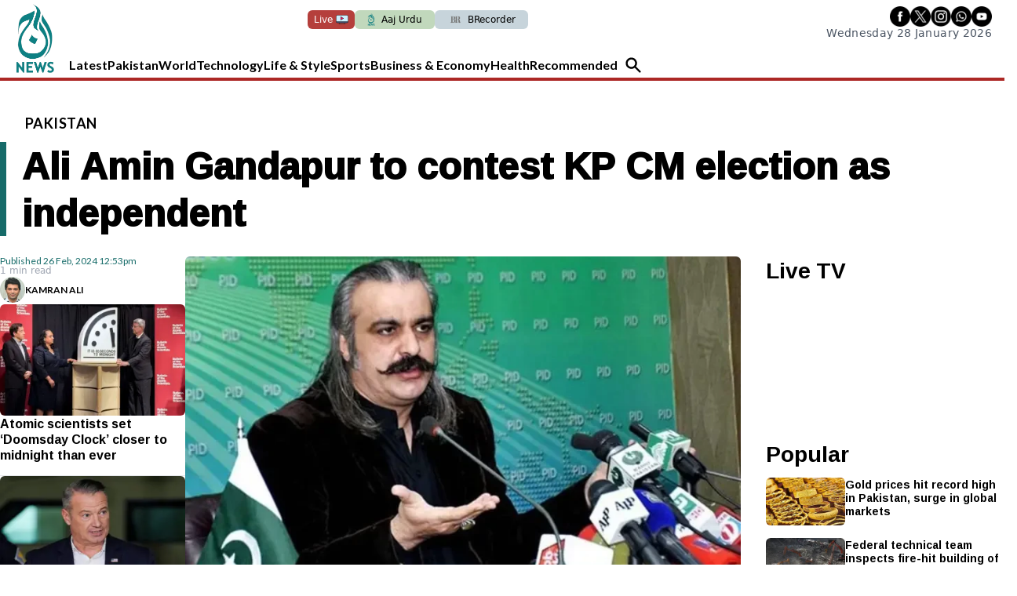

--- FILE ---
content_type: text/html; charset=UTF-8
request_url: https://english.aaj.tv/news/30352510/ali-amin-gandapur-to-contest-kp-cm-election-as-independent
body_size: 24666
content:
<!DOCTYPE html>
<html lang="en">

<head>
        
    <!-- meta -->
    <meta charset="utf-8">
    <meta name="viewport" content="width=device-width,minimum-scale=1,initial-scale=1">
    <!--[if IE]> <meta http-equiv="X-UA-Compatible" content="IE=edge" /> <![endif]-->
    <title>Ali Amin Gandapur to contest KP CM election as independent - Pakistan - Aaj English TV</title> 
     <meta name='subject' content='Latest Pakistan news stories and analysis reporting on Current affair Pakistan Nations stories Karachi Lahore,Islamabad and more Pakistan cities latest news Updates...' /> 
     <meta name='description' content='He has submitted papers for PTI provincial president in upcoming party election' />   
     <meta property='og:locale' content='en_US' /> 
     <link rel='canonical' href='https://english.aaj.tv/news/30352510/ali-amin-gandapur-to-contest-kp-cm-election-as-independent' /> 
     <link rel='alternate' type='application/rss+xml' title='Ali Amin Gandapur to contest KP CM election as independent' href='https://english.aaj.tv/feeds/news/30352510' /> 
     <link rel='amphtml' href='https://english.aaj.tv/news/amp/30352510' />     
    <meta name='twitter:card' content='summary_large_image' /> 
    <meta name='twitter:site' content='@AajNewsEnglish' /> 
    <meta name='twitter:url' content='https://english.aaj.tv/news/30352510' />  
    <meta name='twitter:title' content='Ali Amin Gandapur to contest KP CM election as independent' /> 
    <meta name='twitter:description' content='He has submitted papers for PTI provincial president in upcoming party election' />
    
    <meta property='og:site_name' content='Aaj English TV' /> 
    <meta property='og:url' content='https://english.aaj.tv/news/30352510' /> 
    <meta property='og:type' content='article' /> 
    <meta property='og:title' content='Ali Amin Gandapur to contest KP CM election as independent' /> 
    <meta property='og:description' content='He has submitted papers for PTI provincial president in upcoming party election' />
    
    
    <meta itemprop='title' content='Ali Amin Gandapur to contest KP CM election as independent' /> 
    <meta itemprop='description' content='He has submitted papers for PTI provincial president in upcoming party election' />
    
    <meta name='description' content='He has submitted papers for PTI provincial president in upcoming party election' />
    
     <meta property='twitter:image' content='https://i.aaj.tv/large/2024/02/26125343d330e29.webp?r=125357' />
     <meta property='og:image' content='https://i.aaj.tv/large/2024/02/26125343d330e29.webp?r=125357' />
     <meta itemprop='image' content='https://i.aaj.tv/large/2024/02/26125343d330e29.webp?r=125357' />
    
    <meta property='article:section' itemprop='articleSection' content='pakistan' /> 
    <meta property='article:publisher' content='https://english.aaj.tv' /> 
    <meta property='article:published_time' content='2024-02-26 12:53:57+05:00' /> 
    <meta property='article:modified_time' content='2024-02-26 12:56:23+05:00' /> 
    <meta property='article:tag' content='Sunni Ittehad Council' />
    <meta property='article:tag' content='pti intra party election' />
    <meta property='article:tag' content='cm kp' />
    <meta property='article:tag' content='Pakistan Tehreek e Insaf' />
    <meta property='article:tag' content='Ali Amin Gandapur' />
    <meta property='article:tag' content='Khyber Pakhtunkhwa' />
    
    <meta name='keywords' content='Sunni Ittehad Council,pti intra party election,cm kp,Pakistan Tehreek e Insaf,Ali Amin Gandapur,Khyber Pakhtunkhwa' />
    <meta name='news_keywords' content='Sunni Ittehad Council,pti intra party election,cm kp,Pakistan Tehreek e Insaf,Ali Amin Gandapur,Khyber Pakhtunkhwa' />
    
    <meta property='article:author' content='https://www.aaj.tv/authors/30000111' /> 
    <meta name='author' content='Kamran Ali' /> 
    
    
    <!-- Google tag (gtag.js) -->
    <script async src="https://www.googletagmanager.com/gtag/js?id=G-BX45QPL4KF"></script>
    <script>
        window.dataLayer = window.dataLayer || [];
        window.googletag = window.googletag || {cmd: []};
        function gtag(){dataLayer.push(arguments);}
        gtag('js', new Date());
        gtag('config', 'G-BX45QPL4KF', {
           send_page_view: false
       });
    </script>
    <script data-infinite='true'>
        // 'Subcategory' is actually Primary Subcategory
        gtag('event', 'page_view', {
            "Category": "Pakistan","Categories": "Pakistan,Home","content_group": "pakistan","Author": "Kamran Ali-30000111","Authors": ["Kamran Ali-30000111"],"Tag": ["Sunni Ittehad Council","pti intra party election","cm kp","Pakistan Tehreek e Insaf","Ali Amin Gandapur","Khyber Pakhtunkhwa"],"Id": "news/30352510","PublishedDate": 1708934037,"UpdatedDate": 1708934183,"ArticleAge": 60606903,"ArticleAgeRanges": "10+ days","ArticleType": "Default","ArticleWordCount": 156,"ArticleWordCountRanges": "200 words",
            "non_interaction": true
        });
    </script>
    
<script type="application/ld+json">
    {"@context":"http://schema.org","@graph":[{"@type":"Organization","@id":"https://english.aaj.tv/#organization","logo":"https://english.aaj.tv/_img/logo.png","description":"He has submitted papers for PTI provincial president in upcoming party election","name":"Aaj English TV","url":"https://english.aaj.tv","sameAs":[],"potentialAction":{"@type":"SearchAction","target":"https://english.aaj.tv/search?cx=2102e89c2490c42a7&ie=UTF-8&q={search_term_string}","query-input":"required name=search_term_string"},"address":{"@type":"PostalAddress","addressLocality":"Karachi","addressRegion":"Sindh","addressCountry":"PK"}}]}
</script>
<script type="application/ld+json">
    {"@context": "http://schema.org", "@type": "BreadcrumbList","itemListElement": [{"@type":"ListItem","position":1,"item":{"@id":"https://english.aaj.tv/pakistan","name":"Pakistan"}}]}
</script>    <script type="application/ld+json">
        {"@context":"http://schema.org","@type":"NewsArticle","url":"https://english.aaj.tv","publisher":{"@context":"http://schema.org","@type":"Organization","name":"Aaj English TV","url":"https://english.aaj.tv","sameAs":[],"logo":{"@context":"http://schema.org","@type":"ImageObject","url":"https://english.aaj.tv/_img/logo.png"}},"copyrightYear":"2026","image":[{"@context":"http://schema.org","@type":"ImageObject","url":"https://i.aaj.tv/primary/2024/02/26125343d330e29.webp?r=125357","width":"800","height":"480","caption":"PTI leader Ali Amin Gandapur addresses a press conference. — APP/File"}],"mainEntityOfPage":"https://english.aaj.tv/news/30352510","headline":"Ali Amin Gandapur to contest KP CM election as independent","description":"He has submitted papers for PTI provincial president in upcoming party election","datePublished":"2024-02-26T12:53:57+05:00","dateModified":"2024-02-26T12:56:23+05:00","author":[{"@context":"http://schema.org","@type":"Person","name":"Kamran Ali","url":"https://www.aaj.tv/authors/30000111"}]}
    </script>        <!-- - - - - start:counters - - - - -->
            <script type='text/javascript' data-infinite='true'>
                function runMyCounter() {
                    Counter.count([{"news":30352510},{"parent":"Pakistan"},{"parent":"Home"},{"tag":"khyber-pakhtunkhwa"},{"tag":"ali-amin-gandapur"},{"tag":"pakistan-tehreek-e-insaf"},{"tag":"cm-kp"},{"tag":"pti-intra-party-election"},{"tag":"sunni-ittehad-council"},{"author":30000111},{"editor":30000383}]);
                }

                // Check the document's state
                if (document.readyState === "interactive" || document.readyState === "complete") {
                    // If already loaded, run it now
                    runMyCounter();
                } else {
                    // Otherwise, wait for the event
                    document.addEventListener("DOMContentLoaded", runMyCounter);
                }
            </script>
        <!-- - - - - end:counters - - - - -->
    
    <style type='text/css'>
    /* CRITICALCSS */
    @charset "UTF-8";@font-face{font-family:'Fjalla One';font-style:normal;font-weight:400;font-display:swap;src:url(https://fonts.gstatic.com/s/fjallaone/v15/Yq6R-LCAWCX3-6Ky7FAFnOY.ttf) format('truetype')}@font-face{font-family:'Roboto Serif';font-style:normal;font-weight:300;font-stretch:normal;font-display:swap;src:url(https://fonts.gstatic.com/s/robotoserif/v16/R71RjywflP6FLr3gZx7K8UyuXDs9zVwDmXCb8lxYgmuii32UGoVldX70gfjL4-3sMM_kB_qXSEXTJQCFLH5-_bcElnQtp6c.ttf) format('truetype')}@font-face{font-family:'Roboto Serif';font-style:normal;font-weight:300;font-stretch:normal;font-display:swap;src:url(https://fonts.gstatic.com/s/robotoserif/v16/R71RjywflP6FLr3gZx7K8UyuXDs9zVwDmXCb8lxYgmuii32UGoVldX7kgfjL4-3sMM_kB_qXSEXTJQCFLH5-_bcElnQtp6c.ttf) format('truetype')}@font-face{font-family:'Roboto Serif';font-style:normal;font-weight:300;font-stretch:normal;font-display:swap;src:url(https://fonts.gstatic.com/s/robotoserif/v16/R71RjywflP6FLr3gZx7K8UyuXDs9zVwDmXCb8lxYgmuii32UGoVldX7UgfjL4-3sMM_kB_qXSEXTJQCFLH5-_bcElnQtp6c.ttf) format('truetype')}@font-face{font-family:'Roboto Serif';font-style:normal;font-weight:300;font-stretch:normal;font-display:swap;src:url(https://fonts.gstatic.com/s/robotoserif/v16/R71RjywflP6FLr3gZx7K8UyuXDs9zVwDmXCb8lxYgmuii32UGoVldX7EgfjL4-3sMM_kB_qXSEXTJQCFLH5-_bcElnQtp6c.ttf) format('truetype')}@font-face{font-family:'Roboto Serif';font-style:normal;font-weight:300;font-stretch:normal;font-display:swap;src:url(https://fonts.gstatic.com/s/robotoserif/v16/R71RjywflP6FLr3gZx7K8UyuXDs9zVwDmXCb8lxYgmuii32UGoVldX60gfjL4-3sMM_kB_qXSEXTJQCFLH5-_bcElnQtp6c.ttf) format('truetype')}@font-face{font-family:'Roboto Serif';font-style:normal;font-weight:300;font-stretch:normal;font-display:swap;src:url(https://fonts.gstatic.com/s/robotoserif/v16/R71RjywflP6FLr3gZx7K8UyuXDs9zVwDmXCb8lxYgmuii32UGoVldX6UgfjL4-3sMM_kB_qXSEXTJQCFLH5-_bcElnQtp6c.ttf) format('truetype')}@font-face{font-family:'Roboto Serif';font-style:normal;font-weight:300;font-stretch:normal;font-display:swap;src:url(https://fonts.gstatic.com/s/robotoserif/v16/R71RjywflP6FLr3gZx7K8UyuXDs9zVwDmXCb8lxYgmuii32UGoVldX50gfjL4-3sMM_kB_qXSEXTJQCFLH5-_bcElnQtp6c.ttf) format('truetype')}@font-face{font-family:'Roboto Serif';font-style:normal;font-weight:300;font-stretch:normal;font-display:swap;src:url(https://fonts.gstatic.com/s/robotoserif/v16/R71RjywflP6FLr3gZx7K8UyuXDs9zVwDmXCb8lxYgmuii32UGoVldX58gfjL4-3sMM_kB_qXSEXTJQCFLH5-_bcElnQtp6c.ttf) format('truetype')}@font-face{font-family:'Roboto Serif';font-style:normal;font-weight:300;font-stretch:normal;font-display:swap;src:url(https://fonts.gstatic.com/s/robotoserif/v16/R71RjywflP6FLr3gZx7K8UyuXDs9zVwDmXCb8lxYgmuii32UGoVldX5kgfjL4-3sMM_kB_qXSEXTJQCFLH5-_bcElnQtp6c.ttf) format('truetype')}@font-face{font-family:'Roboto Serif';font-style:normal;font-weight:300;font-stretch:normal;font-display:swap;src:url(https://fonts.gstatic.com/s/robotoserif/v16/R71RjywflP6FLr3gZx7K8UyuXDs9zVwDmXCb8lxYgmuii32UGoVldX5UgfjL4-3sMM_kB_qXSEXTJQCFLH5-_bcElnQtp6c.ttf) format('truetype')}@font-face{font-family:'Roboto Serif';font-style:normal;font-weight:300;font-stretch:normal;font-display:swap;src:url(https://fonts.gstatic.com/s/robotoserif/v16/R71RjywflP6FLr3gZx7K8UyuXDs9zVwDmXCb8lxYgmuii32UGoVldX40gfjL4-3sMM_kB_qXSEXTJQCFLH5-_bcElnQtp6c.ttf) format('truetype')}@font-face{font-family:'Roboto Serif';font-style:normal;font-weight:300;font-stretch:normal;font-display:swap;src:url(https://fonts.gstatic.com/s/robotoserif/v16/R71RjywflP6FLr3gZx7K8UyuXDs9zVwDmXCb8lxYgmuii32UGoVldX4UgfjL4-3sMM_kB_qXSEXTJQCFLH5-_bcElnQtp6c.ttf) format('truetype')}@font-face{font-family:'Roboto Serif';font-style:normal;font-weight:300;font-stretch:normal;font-display:swap;src:url(https://fonts.gstatic.com/s/robotoserif/v16/R71RjywflP6FLr3gZx7K8UyuXDs9zVwDmXCb8lxYgmuii32UGoVldX7kgvjL4-3sMM_kB_qXSEXTJQCFLH5-_bcElnQtp6c.ttf) format('truetype')}@font-face{font-family:'Roboto Serif';font-style:normal;font-weight:300;font-stretch:normal;font-display:swap;src:url(https://fonts.gstatic.com/s/robotoserif/v16/R71RjywflP6FLr3gZx7K8UyuXDs9zVwDmXCb8lxYgmuii32UGoVldX60gvjL4-3sMM_kB_qXSEXTJQCFLH5-_bcElnQtp6c.ttf) format('truetype')}@font-face{font-family:'Roboto Serif';font-style:normal;font-weight:300;font-stretch:normal;font-display:swap;src:url(https://fonts.gstatic.com/s/robotoserif/v16/R71RjywflP6FLr3gZx7K8UyuXDs9zVwDmXCb8lxYgmuii32UGoVldX6EgvjL4-3sMM_kB_qXSEXTJQCFLH5-_bcElnQtp6c.ttf) format('truetype')}@font-face{font-family:'Roboto Serif';font-style:normal;font-weight:300;font-stretch:normal;font-display:swap;src:url(https://fonts.gstatic.com/s/robotoserif/v16/R71RjywflP6FLr3gZx7K8UyuXDs9zVwDmXCb8lxYgmuii32UGoVldX5kgvjL4-3sMM_kB_qXSEXTJQCFLH5-_bcElnQtp6c.ttf) format('truetype')}@font-face{font-family:'Roboto Serif';font-style:normal;font-weight:300;font-stretch:normal;font-display:swap;src:url(https://fonts.gstatic.com/s/robotoserif/v16/R71RjywflP6FLr3gZx7K8UyuXDs9zVwDmXCb8lxYgmuii32UGoVldX40gvjL4-3sMM_kB_qXSEXTJQCFLH5-_bcElnQtp6c.ttf) format('truetype')}@font-face{font-family:'Roboto Serif';font-style:normal;font-weight:300;font-stretch:normal;font-display:swap;src:url(https://fonts.gstatic.com/s/robotoserif/v16/R71RjywflP6FLr3gZx7K8UyuXDs9zVwDmXCb8lxYgmuii32UGoVldX4EgvjL4-3sMM_kB_qXSEXTJQCFLH5-_bcElnQtp6c.ttf) format('truetype')}@font-face{font-family:'Roboto Serif';font-style:normal;font-weight:300;font-stretch:normal;font-display:swap;src:url(https://fonts.gstatic.com/s/robotoserif/v16/R71RjywflP6FLr3gZx7K8UyuXDs9zVwDmXCb8lxYgmuii32UGoVldX7kg_jL4-3sMM_kB_qXSEXTJQCFLH5-_bcElnQtp6c.ttf) format('truetype')}@font-face{font-family:'Roboto Serif';font-style:normal;font-weight:600;font-stretch:normal;font-display:swap;src:url(https://fonts.gstatic.com/s/robotoserif/v16/R71RjywflP6FLr3gZx7K8UyuXDs9zVwDmXCb8lxYgmuii32UGoVldX70gfjL4-3sMM_kB_qXSEXTJQCFLH5-_bcElvQqp6c.ttf) format('truetype')}@font-face{font-family:'Roboto Serif';font-style:normal;font-weight:600;font-stretch:normal;font-display:swap;src:url(https://fonts.gstatic.com/s/robotoserif/v16/R71RjywflP6FLr3gZx7K8UyuXDs9zVwDmXCb8lxYgmuii32UGoVldX7kgfjL4-3sMM_kB_qXSEXTJQCFLH5-_bcElvQqp6c.ttf) format('truetype')}@font-face{font-family:'Roboto Serif';font-style:normal;font-weight:600;font-stretch:normal;font-display:swap;src:url(https://fonts.gstatic.com/s/robotoserif/v16/R71RjywflP6FLr3gZx7K8UyuXDs9zVwDmXCb8lxYgmuii32UGoVldX7UgfjL4-3sMM_kB_qXSEXTJQCFLH5-_bcElvQqp6c.ttf) format('truetype')}@font-face{font-family:'Roboto Serif';font-style:normal;font-weight:600;font-stretch:normal;font-display:swap;src:url(https://fonts.gstatic.com/s/robotoserif/v16/R71RjywflP6FLr3gZx7K8UyuXDs9zVwDmXCb8lxYgmuii32UGoVldX7EgfjL4-3sMM_kB_qXSEXTJQCFLH5-_bcElvQqp6c.ttf) format('truetype')}@font-face{font-family:'Roboto Serif';font-style:normal;font-weight:600;font-stretch:normal;font-display:swap;src:url(https://fonts.gstatic.com/s/robotoserif/v16/R71RjywflP6FLr3gZx7K8UyuXDs9zVwDmXCb8lxYgmuii32UGoVldX60gfjL4-3sMM_kB_qXSEXTJQCFLH5-_bcElvQqp6c.ttf) format('truetype')}@font-face{font-family:'Roboto Serif';font-style:normal;font-weight:600;font-stretch:normal;font-display:swap;src:url(https://fonts.gstatic.com/s/robotoserif/v16/R71RjywflP6FLr3gZx7K8UyuXDs9zVwDmXCb8lxYgmuii32UGoVldX6UgfjL4-3sMM_kB_qXSEXTJQCFLH5-_bcElvQqp6c.ttf) format('truetype')}@font-face{font-family:'Roboto Serif';font-style:normal;font-weight:600;font-stretch:normal;font-display:swap;src:url(https://fonts.gstatic.com/s/robotoserif/v16/R71RjywflP6FLr3gZx7K8UyuXDs9zVwDmXCb8lxYgmuii32UGoVldX50gfjL4-3sMM_kB_qXSEXTJQCFLH5-_bcElvQqp6c.ttf) format('truetype')}@font-face{font-family:'Roboto Serif';font-style:normal;font-weight:600;font-stretch:normal;font-display:swap;src:url(https://fonts.gstatic.com/s/robotoserif/v16/R71RjywflP6FLr3gZx7K8UyuXDs9zVwDmXCb8lxYgmuii32UGoVldX58gfjL4-3sMM_kB_qXSEXTJQCFLH5-_bcElvQqp6c.ttf) format('truetype')}@font-face{font-family:'Roboto Serif';font-style:normal;font-weight:600;font-stretch:normal;font-display:swap;src:url(https://fonts.gstatic.com/s/robotoserif/v16/R71RjywflP6FLr3gZx7K8UyuXDs9zVwDmXCb8lxYgmuii32UGoVldX5kgfjL4-3sMM_kB_qXSEXTJQCFLH5-_bcElvQqp6c.ttf) format('truetype')}@font-face{font-family:'Roboto Serif';font-style:normal;font-weight:600;font-stretch:normal;font-display:swap;src:url(https://fonts.gstatic.com/s/robotoserif/v16/R71RjywflP6FLr3gZx7K8UyuXDs9zVwDmXCb8lxYgmuii32UGoVldX5UgfjL4-3sMM_kB_qXSEXTJQCFLH5-_bcElvQqp6c.ttf) format('truetype')}@font-face{font-family:'Roboto Serif';font-style:normal;font-weight:600;font-stretch:normal;font-display:swap;src:url(https://fonts.gstatic.com/s/robotoserif/v16/R71RjywflP6FLr3gZx7K8UyuXDs9zVwDmXCb8lxYgmuii32UGoVldX40gfjL4-3sMM_kB_qXSEXTJQCFLH5-_bcElvQqp6c.ttf) format('truetype')}@font-face{font-family:'Roboto Serif';font-style:normal;font-weight:600;font-stretch:normal;font-display:swap;src:url(https://fonts.gstatic.com/s/robotoserif/v16/R71RjywflP6FLr3gZx7K8UyuXDs9zVwDmXCb8lxYgmuii32UGoVldX4UgfjL4-3sMM_kB_qXSEXTJQCFLH5-_bcElvQqp6c.ttf) format('truetype')}@font-face{font-family:'Roboto Serif';font-style:normal;font-weight:600;font-stretch:normal;font-display:swap;src:url(https://fonts.gstatic.com/s/robotoserif/v16/R71RjywflP6FLr3gZx7K8UyuXDs9zVwDmXCb8lxYgmuii32UGoVldX7kgvjL4-3sMM_kB_qXSEXTJQCFLH5-_bcElvQqp6c.ttf) format('truetype')}@font-face{font-family:'Roboto Serif';font-style:normal;font-weight:600;font-stretch:normal;font-display:swap;src:url(https://fonts.gstatic.com/s/robotoserif/v16/R71RjywflP6FLr3gZx7K8UyuXDs9zVwDmXCb8lxYgmuii32UGoVldX60gvjL4-3sMM_kB_qXSEXTJQCFLH5-_bcElvQqp6c.ttf) format('truetype')}@font-face{font-family:'Roboto Serif';font-style:normal;font-weight:600;font-stretch:normal;font-display:swap;src:url(https://fonts.gstatic.com/s/robotoserif/v16/R71RjywflP6FLr3gZx7K8UyuXDs9zVwDmXCb8lxYgmuii32UGoVldX6EgvjL4-3sMM_kB_qXSEXTJQCFLH5-_bcElvQqp6c.ttf) format('truetype')}@font-face{font-family:'Roboto Serif';font-style:normal;font-weight:600;font-stretch:normal;font-display:swap;src:url(https://fonts.gstatic.com/s/robotoserif/v16/R71RjywflP6FLr3gZx7K8UyuXDs9zVwDmXCb8lxYgmuii32UGoVldX5kgvjL4-3sMM_kB_qXSEXTJQCFLH5-_bcElvQqp6c.ttf) format('truetype')}@font-face{font-family:'Roboto Serif';font-style:normal;font-weight:600;font-stretch:normal;font-display:swap;src:url(https://fonts.gstatic.com/s/robotoserif/v16/R71RjywflP6FLr3gZx7K8UyuXDs9zVwDmXCb8lxYgmuii32UGoVldX40gvjL4-3sMM_kB_qXSEXTJQCFLH5-_bcElvQqp6c.ttf) format('truetype')}@font-face{font-family:'Roboto Serif';font-style:normal;font-weight:600;font-stretch:normal;font-display:swap;src:url(https://fonts.gstatic.com/s/robotoserif/v16/R71RjywflP6FLr3gZx7K8UyuXDs9zVwDmXCb8lxYgmuii32UGoVldX4EgvjL4-3sMM_kB_qXSEXTJQCFLH5-_bcElvQqp6c.ttf) format('truetype')}@font-face{font-family:'Roboto Serif';font-style:normal;font-weight:600;font-stretch:normal;font-display:swap;src:url(https://fonts.gstatic.com/s/robotoserif/v16/R71RjywflP6FLr3gZx7K8UyuXDs9zVwDmXCb8lxYgmuii32UGoVldX7kg_jL4-3sMM_kB_qXSEXTJQCFLH5-_bcElvQqp6c.ttf) format('truetype')}@font-face{font-family:NafeesNaksh;font-style:normal;font-weight:400;unicode-range:U+06??,U+0750-077f,U+fb50-fdff,U+fe70-feff;src:url(https://cdn.jsdelivr.net/npm/urdu-web-fonts@1.0.3/Nafees-Web-Naskh/fonts/Nafees-Web-Naskh.woff) format("woff")}@media (min-width:720px){.sm\:text-4\.5{font-size:1.125rem}.container{max-width:720px}.sm\:col-span-6{grid-column:span 6/span 6}.sm\:row-start-1{grid-row-start:1}.sm\:row-end-2{grid-row-end:2}.sm\:row-end-4{grid-row-end:4}.sm\:mx-2{margin-left:.5rem;margin-right:.5rem}.sm\:mb-0{margin-bottom:0}.sm\:ml-3{margin-left:.75rem}.sm\:ml-4{margin-left:1rem}.sm\:ml-6{margin-left:1.5rem}.sm\:mr-3{margin-right:.75rem}.sm\:mt-0{margin-top:0}.sm\:mt-3{margin-top:.75rem}.sm\:mt-4{margin-top:1rem}.sm\:block{display:block}.sm\:flex{display:flex}.sm\:hidden{display:none}.sm\:w-1\/2{width:50%}.sm\:w-20{width:5rem}.sm\:w-auto{width:auto}.sm\:w-full{width:100%}.sm\:grid-cols-12{grid-template-columns:repeat(12,minmax(0,1fr))}.sm\:flex-row-reverse{flex-direction:row-reverse}.sm\:items-start{align-items:flex-start}.sm\:gap-x-5{-moz-column-gap:1.25rem;column-gap:1.25rem}.sm\:px-2{padding-left:.5rem;padding-right:.5rem}.sm\:px-4{padding-left:1rem;padding-right:1rem}.sm\:px-5{padding-left:1.25rem;padding-right:1.25rem}.sm\:py-4{padding-top:1rem;padding-bottom:1rem}.sm\:py-5{padding-top:1.25rem;padding-bottom:1.25rem}.sm\:text-left{text-align:left}.sm\:text-sm{font-size:var(--font-sm,.875rem);line-height:var(--font-sm-lineheight,1.25rem)}.nav-trend:not(:last-child):after{content:"";position:absolute;left:25%;bottom:0;height:1px;width:50%;border-bottom:1px solid #47a39e}}.my-4{margin-top:1rem;margin-bottom:1rem}.pb-4{padding-bottom:1rem}.pl-1{padding-left:.25rem}@media (min-width:720px){.sm\:text-4\.5{font-size:1.125rem}.sm\:w-full{width:100%}.sm\:col-span-6{grid-column:span 6/span 6}.sm\:row-start-1{grid-row-start:1}.sm\:row-start-2{grid-row-start:2}.sm\:row-end-2{grid-row-end:2}.sm\:row-end-4{grid-row-end:4}.sm\:mx-2{margin-left:.5rem;margin-right:.5rem}.sm\:mb-0{margin-bottom:0}.sm\:ml-3{margin-left:.75rem}.sm\:ml-4{margin-left:1rem}.sm\:ml-6{margin-left:1.5rem}.sm\:mr-3{margin-right:.75rem}.sm\:mt-0{margin-top:0}.sm\:mt-3{margin-top:.75rem}.sm\:mt-4{margin-top:1rem}.sm\:block{display:block}.sm\:flex{display:flex}.sm\:hidden{display:none}.sm\:w-1\/2{width:50%}.sm\:w-20{width:5rem}.sm\:w-auto{width:auto}.sm\:grid-cols-12{grid-template-columns:repeat(12,minmax(0,1fr))}.sm\:flex-row-reverse{flex-direction:row-reverse}.sm\:items-start{align-items:flex-start}.sm\:gap-x-5{-moz-column-gap:1.25rem;column-gap:1.25rem}.sm\:px-2{padding-left:.5rem;padding-right:.5rem}.sm\:px-4{padding-left:1rem;padding-right:1rem}.sm\:px-5{padding-left:1.25rem;padding-right:1.25rem}.sm\:py-4{padding-top:1rem;padding-bottom:1rem}.sm\:py-5{padding-top:1.25rem;padding-bottom:1.25rem}.sm\:text-left{text-align:left}.sm\:text-sm{font-size:var(--font-sm,.875rem);line-height:var(--font-sm-lineheight,1.25rem)}.nav-trend:not(:last-child):after{content:"";position:absolute;left:25%;bottom:0;height:1px;width:50%;border-bottom:1px solid #47a39e}.container{max-width:720px}}.sr-only{position:absolute;width:1px;height:1px;padding:0;margin:-1px;overflow:hidden;clip:rect(0,0,0,0);border:0}*,:after,:before{--tw-border-spacing-x:0;--tw-border-spacing-y:0;--tw-translate-x:0;--tw-translate-y:0;--tw-rotate:0;--tw-skew-x:0;--tw-skew-y:0;--tw-scale-x:1;--tw-scale-y:1;--tw-pan-x: ;--tw-pan-y: ;--tw-pinch-zoom: ;--tw-scroll-snap-strictness:proximity;--tw-gradient-from-position: ;--tw-gradient-via-position: ;--tw-gradient-to-position: ;--tw-ordinal: ;--tw-slashed-zero: ;--tw-numeric-figure: ;--tw-numeric-spacing: ;--tw-numeric-fraction: ;--tw-ring-inset: ;--tw-ring-offset-width:0px;--tw-ring-offset-color:#fff;--tw-ring-color:rgba(147,197,253,0.5);--tw-ring-offset-shadow:0 0 transparent;--tw-ring-shadow:0 0 transparent;--tw-shadow:0 0 transparent;--tw-shadow-colored:0 0 transparent;--tw-blur: ;--tw-brightness: ;--tw-contrast: ;--tw-grayscale: ;--tw-hue-rotate: ;--tw-invert: ;--tw-saturate: ;--tw-sepia: ;--tw-drop-shadow: ;--tw-backdrop-blur: ;--tw-backdrop-brightness: ;--tw-backdrop-contrast: ;--tw-backdrop-grayscale: ;--tw-backdrop-hue-rotate: ;--tw-backdrop-invert: ;--tw-backdrop-opacity: ;--tw-backdrop-saturate: ;--tw-backdrop-sepia: ;--tw-contain-size: ;--tw-contain-layout: ;--tw-contain-paint: ;--tw-contain-style: }::-webkit-backdrop{--tw-border-spacing-x:0;--tw-border-spacing-y:0;--tw-translate-x:0;--tw-translate-y:0;--tw-rotate:0;--tw-skew-x:0;--tw-skew-y:0;--tw-scale-x:1;--tw-scale-y:1;--tw-pan-x: ;--tw-pan-y: ;--tw-pinch-zoom: ;--tw-scroll-snap-strictness:proximity;--tw-gradient-from-position: ;--tw-gradient-via-position: ;--tw-gradient-to-position: ;--tw-ordinal: ;--tw-slashed-zero: ;--tw-numeric-figure: ;--tw-numeric-spacing: ;--tw-numeric-fraction: ;--tw-ring-inset: ;--tw-ring-offset-width:0px;--tw-ring-offset-color:#fff;--tw-ring-color:rgba(147,197,253,0.5);--tw-ring-offset-shadow:0 0 transparent;--tw-ring-shadow:0 0 transparent;--tw-shadow:0 0 transparent;--tw-shadow-colored:0 0 transparent;--tw-blur: ;--tw-brightness: ;--tw-contrast: ;--tw-grayscale: ;--tw-hue-rotate: ;--tw-invert: ;--tw-saturate: ;--tw-sepia: ;--tw-drop-shadow: ;--tw-backdrop-blur: ;--tw-backdrop-brightness: ;--tw-backdrop-contrast: ;--tw-backdrop-grayscale: ;--tw-backdrop-hue-rotate: ;--tw-backdrop-invert: ;--tw-backdrop-opacity: ;--tw-backdrop-saturate: ;--tw-backdrop-sepia: ;--tw-contain-size: ;--tw-contain-layout: ;--tw-contain-paint: ;--tw-contain-style: }::backdrop{--tw-border-spacing-x:0;--tw-border-spacing-y:0;--tw-translate-x:0;--tw-translate-y:0;--tw-rotate:0;--tw-skew-x:0;--tw-skew-y:0;--tw-scale-x:1;--tw-scale-y:1;--tw-pan-x: ;--tw-pan-y: ;--tw-pinch-zoom: ;--tw-scroll-snap-strictness:proximity;--tw-gradient-from-position: ;--tw-gradient-via-position: ;--tw-gradient-to-position: ;--tw-ordinal: ;--tw-slashed-zero: ;--tw-numeric-figure: ;--tw-numeric-spacing: ;--tw-numeric-fraction: ;--tw-ring-inset: ;--tw-ring-offset-width:0px;--tw-ring-offset-color:#fff;--tw-ring-color:rgba(147,197,253,0.5);--tw-ring-offset-shadow:0 0 transparent;--tw-ring-shadow:0 0 transparent;--tw-shadow:0 0 transparent;--tw-shadow-colored:0 0 transparent;--tw-blur: ;--tw-brightness: ;--tw-contrast: ;--tw-grayscale: ;--tw-hue-rotate: ;--tw-invert: ;--tw-saturate: ;--tw-sepia: ;--tw-drop-shadow: ;--tw-backdrop-blur: ;--tw-backdrop-brightness: ;--tw-backdrop-contrast: ;--tw-backdrop-grayscale: ;--tw-backdrop-hue-rotate: ;--tw-backdrop-invert: ;--tw-backdrop-opacity: ;--tw-backdrop-saturate: ;--tw-backdrop-sepia: ;--tw-contain-size: ;--tw-contain-layout: ;--tw-contain-paint: ;--tw-contain-style: }*,:after,:before{box-sizing:border-box;border:0 solid var(--gray-200,#e5e7eb)}:after,:before{--tw-content:""}:host,html{line-height:1.5;-webkit-text-size-adjust:100%;-moz-tab-size:4;-o-tab-size:4;tab-size:4;font-family:NafeesNaksh,ui-sans-serif,system-ui,sans-serif,Apple Color Emoji,Segoe UI Emoji,Segoe UI Symbol,Noto Color Emoji;font-feature-settings:normal;font-variation-settings:normal}body{margin:0;line-height:inherit}h1,h2,h3{font-size:inherit;font-weight:inherit}a{color:inherit;text-decoration:inherit}button,input{font-family:inherit;font-feature-settings:inherit;font-variation-settings:inherit;font-size:100%;font-weight:inherit;line-height:inherit;letter-spacing:inherit;color:inherit;margin:0;padding:0}button{text-transform:none}button{-webkit-appearance:button;background-color:transparent;background-image:none}:-moz-focusring{outline:auto}:-moz-ui-invalid{box-shadow:none}::-webkit-inner-spin-button,::-webkit-outer-spin-button{height:auto}[type=search]{-webkit-appearance:textfield;outline-offset:-2px}::-webkit-search-decoration{-webkit-appearance:none}::-webkit-file-upload-button{-webkit-appearance:button;font:inherit}figure,h1,h2,h3,p{margin:0}input::-moz-placeholder{opacity:1;color:var(--gray-400,#9fa6b2)}input:-ms-input-placeholder{opacity:1;color:var(--gray-400,#9fa6b2)}img,svg{display:block;vertical-align:middle}img{max-width:100%;height:auto}[type=search],[type=text]{-webkit-appearance:none;-moz-appearance:none;appearance:none;background-color:#fff;border-color:var(--gray-500,#6b7280);border-width:1px;border-radius:0;padding:.5rem .75rem;font-size:1rem;line-height:1.5rem;--tw-shadow:0 0 transparent}input::-moz-placeholder{color:var(--gray-500,#6b7280);opacity:1}input:-ms-input-placeholder{color:var(--gray-500,#6b7280);opacity:1}::-webkit-datetime-edit-fields-wrapper{padding:0}::-webkit-date-and-time-value{min-height:1.5em;text-align:inherit}::-webkit-datetime-edit{display:inline-flex}::-webkit-datetime-edit,::-webkit-datetime-edit-day-field,::-webkit-datetime-edit-hour-field,::-webkit-datetime-edit-meridiem-field,::-webkit-datetime-edit-millisecond-field,::-webkit-datetime-edit-minute-field,::-webkit-datetime-edit-month-field,::-webkit-datetime-edit-second-field,::-webkit-datetime-edit-year-field{padding-top:0;padding-bottom:0}.container{width:100%}@media (min-width:960px){.container{max-width:960px}}@media (min-width:1280px){.container{max-width:1280px}}.container{margin-left:auto;margin-right:auto;padding-left:.5rem;padding-right:.5rem}@media (min-width:960px){.container{margin-left:auto;margin-right:auto;padding-left:1rem;padding-right:1rem}}.btn{display:inline-flex;align-items:center;border-color:transparent;padding:.125rem .5rem;font-family:NafeesNaksh,ui-sans-serif,system-ui,sans-serif,Apple Color Emoji,Segoe UI Emoji,Segoe UI Symbol,Noto Color Emoji;font-size:var(--font-xs,.75rem);line-height:var(--font-xs-lineheight,1rem);font-weight:500;text-transform:uppercase;line-height:1rem}.btn-label{background-color:transparent;padding-left:0;padding-right:0;font-weight:300}.scrollbar-hide::-webkit-scrollbar{display:none}.scrollbar-hide{-ms-overflow-style:none;scrollbar-width:none}figure.media{position:relative;clear:both;max-width:100%;overflow:hidden}.media__item{position:relative;display:block;text-align:center;padding:0 0 60%}.media__item img{position:absolute;top:0;right:0;bottom:0;left:0;margin:auto;max-height:100%;max-width:100%}.media--fill img{height:100%;width:100%}img:-moz-loading{visibility:hidden}.sr-only{position:absolute;width:1px;height:1px;padding:0;margin:-1px;overflow:hidden;clip:rect(0,0,0,0);white-space:nowrap;border-width:0}.fixed{position:fixed}.absolute{position:absolute}.relative{position:relative}.inset-y-0{top:0;bottom:0}.bottom-0{bottom:0}.left-0{left:0}.left-1\/4{left:25%}.right-0{right:0}.top-0{top:0}.z-50{z-index:50}.row-start-1{grid-row-start:1}.row-start-2{grid-row-start:2}.row-start-3{grid-row-start:3}.float-right{float:right}.float-none{float:none}.mx-1{margin-left:.25rem;margin-right:.25rem}.mx-auto{margin-left:auto;margin-right:auto}.my-2{margin-top:.5rem;margin-bottom:.5rem}.-mb-px{margin-bottom:-1px}.-ml-2{margin-left:-.5rem}.-mt-1{margin-top:-.25rem}.mb-0{margin-bottom:0}.mb-1{margin-bottom:.25rem}.mb-10{margin-bottom:2.5rem}.mb-2{margin-bottom:.5rem}.mb-2\.5{margin-bottom:.625rem}.mb-3{margin-bottom:.75rem}.mb-4{margin-bottom:1rem}.mb-6{margin-bottom:1.5rem}.ml-0{margin-left:0}.ml-2{margin-left:.5rem}.ml-4{margin-left:1rem}.mr-1{margin-right:.25rem}.mt-0\.5{margin-top:.125rem}.mt-1{margin-top:.25rem}.mt-10{margin-top:2.5rem}.mt-2{margin-top:.5rem}.mt-3{margin-top:.75rem}.block{display:block}.inline-block{display:inline-block}.inline{display:inline}.flex{display:flex}.inline-flex{display:inline-flex}.grid{display:grid}.hidden{display:none}.h-12{height:3rem}.h-14{height:3.5rem}.h-4{height:1rem}.h-6{height:1.5rem}.h-7{height:1.75rem}.h-px{height:1px}.w-1\/2{width:50%}.w-1\/3{width:33.333333%}.w-10{width:2.5rem}.w-12{width:3rem}.w-30{width:7.5rem}.w-4{width:1rem}.w-6{width:1.5rem}.w-7{width:1.75rem}.w-full{width:100%}.max-w-lg{max-width:32rem}.max-w-screen-lg{max-width:1280px}.flex-1{flex:1 1 0%}.flex-shrink-0{flex-shrink:0}.grid-cols-1{grid-template-columns:repeat(1,minmax(0,1fr))}.grid-cols-12{grid-template-columns:repeat(12,minmax(0,1fr))}.grid-cols-2{grid-template-columns:repeat(2,minmax(0,1fr))}.flex-row{flex-direction:row}.flex-col{flex-direction:column}.items-center{align-items:center}.items-stretch{align-items:stretch}.justify-center{justify-content:center}.justify-evenly{justify-content:space-evenly}.gap-2{gap:.5rem}.gap-3{gap:.75rem}.gap-4{gap:1rem}.divide-y>:not([hidden])~:not([hidden]){--tw-divide-y-reverse:0;border-top-width:calc(1px*(1 - var(--tw-divide-y-reverse)));border-bottom-width:calc(1px*var(--tw-divide-y-reverse))}.divide-gray-300>:not([hidden])~:not([hidden]){border-color:var(--gray-300,#d2d6dc)}.self-auto{align-self:auto}.overflow-auto{overflow:auto}.overflow-hidden{overflow:hidden}.whitespace-nowrap{white-space:nowrap}.rounded-full{border-radius:9999px}.rounded-md{border-radius:.375rem}.rounded-sm{border-radius:.125rem}.rounded-t-md{border-top-left-radius:.375rem;border-top-right-radius:.375rem}.border{border-width:1px}.border-b{border-bottom-width:1px}.border-b-2{border-bottom-width:2px}.border-r{border-right-width:1px}.border-t-2{border-top-width:2px}.border-black{border-color:var(--black,#000)}.border-gray-200{border-color:var(--gray-200,#e5e7eb)}.border-gray-800{border-color:var(--gray-800,#252f3f)}.border-green-500{border-color:var(--green-500,#88ab68)}.border-orange-200{border-color:var(--orange-200,#ef9f4c)}.border-transparent{border-color:transparent}.bg-black{background-color:var(--black,#000)}.bg-gray-100{background-color:var(--gray-100,#f4f5f7)}.bg-gray-50{background-color:var(--gray-50,#f9fafb)}.bg-green-50{background-color:var(--green-50,#e2eee2)}.bg-orange-600{background-color:var(--orange-600,#d7752b)}.bg-white{background-color:var(--white,#fff)}.p-2{padding:.5rem}.p-4{padding:1rem}.px-0{padding-left:0;padding-right:0}.px-1{padding-left:.25rem;padding-right:.25rem}.px-2{padding-left:.5rem;padding-right:.5rem}.px-3{padding-left:.75rem;padding-right:.75rem}.px-4{padding-left:1rem;padding-right:1rem}.px-8{padding-left:2rem;padding-right:2rem}.py-1{padding-top:.25rem;padding-bottom:.25rem}.py-2{padding-top:.5rem;padding-bottom:.5rem}.py-3{padding-top:.75rem;padding-bottom:.75rem}.py-4{padding-top:1rem;padding-bottom:1rem}.pb-1{padding-bottom:.25rem}.pb-2{padding-bottom:.5rem}.pb-2\.5{padding-bottom:.625rem}.pb-3{padding-bottom:.75rem}.pb-5{padding-bottom:1.25rem}.pl-2{padding-left:.5rem}.pl-8{padding-left:2rem}.pr-2{padding-right:.5rem}.pr-4{padding-right:1rem}.pt-1{padding-top:.25rem}.pt-2{padding-top:.5rem}.pt-4{padding-top:1rem}.text-center{text-align:center}.align-middle{vertical-align:middle}.font-arial{font-family:Arial}.font-fjalla{font-family:Fjalla One,Arial Narrow,ui-sans-serif,system-ui,sans-serif,Apple Color Emoji,Segoe UI Emoji,Segoe UI Symbol,Noto Color Emoji}.font-roboto-serif{font-family:Roboto Serif,Palatino,ui-serif,Georgia,Cambria,Times New Roman,Times,serif}.font-sans{font-family:NafeesNaksh,ui-sans-serif,system-ui,sans-serif,Apple Color Emoji,Segoe UI Emoji,Segoe UI Symbol,Noto Color Emoji}.text-3{font-size:.75rem}.text-3\.5{font-size:.875rem}.text-4{font-size:1rem}.text-5{font-size:1.25rem}.text-6{font-size:1.5rem}.text-7{font-size:1.75rem}.text-lg{line-height:var(--font-lg-lineheight,1.75rem)}.text-lg{font-size:var(--font-lg,1.125rem)}.text-sm{line-height:var(--font-sm-lineheight,1.25rem)}.text-sm{font-size:var(--font-sm,.875rem)}.text-xs{font-size:var(--font-xs,.75rem);line-height:var(--font-xs-lineheight,1rem)}.font-bold{font-weight:700}.font-light{font-weight:300}.font-medium{font-weight:500}.font-normal{font-weight:400}.font-semibold{font-weight:600}.uppercase{text-transform:uppercase}.italic{font-style:italic}.leading-4{line-height:1rem}.leading-5{line-height:1.25rem}.leading-6{line-height:1.5rem}.leading-8{line-height:2rem}.leading-none{line-height:1}.tracking-wide{letter-spacing:.025em}.text-black{color:var(--black,#000)}.text-gray-400{color:var(--gray-400,#9fa6b2)}.text-gray-500{color:var(--gray-500,#6b7280)}.text-gray-600{color:var(--gray-600,#4b5563)}.text-gray-700{color:var(--gray-700,#374151)}.text-gray-800{color:var(--gray-800,#252f3f)}.text-gray-900{color:var(--gray-900,#161e2e)}.text-orange-600{color:var(--orange-600,#d7752b)}.text-teal-200{color:var(--teal-200,#02bb9b)}.text-white{color:var(--white,#fff)}.antialiased{-webkit-font-smoothing:antialiased;-moz-osx-font-smoothing:grayscale}.placeholder-gray-500::-moz-placeholder{color:var(--gray-500,#6b7280)}.placeholder-gray-500:-ms-input-placeholder{color:var(--gray-500,#6b7280)}.shadow-sm{box-shadow:var(--tw-ring-offset-shadow,0 0 transparent),var(--tw-ring-shadow,0 0 transparent),var(--tw-shadow)}.shadow-sm{--tw-shadow:0 1px 2px 0 rgba(0,0,0,0.05);--tw-shadow-colored:0 1px 2px 0 var(--tw-shadow-color)}.outline-none{outline:transparent solid 2px;outline-offset:2px}.decoration-teal-200{-webkit-text-decoration-color:var(--teal-200,#02bb9b);text-decoration-color:var(--teal-200,#02bb9b)}@media (min-width:720px){.sm\:col-span-6{grid-column:span 6/span 6}.sm\:row-start-1{grid-row-start:1}.sm\:row-start-2{grid-row-start:2}.sm\:row-end-2{grid-row-end:2}.sm\:row-end-4{grid-row-end:4}.sm\:mx-2{margin-left:.5rem;margin-right:.5rem}.sm\:mb-0{margin-bottom:0}.sm\:ml-3{margin-left:.75rem}.sm\:ml-4{margin-left:1rem}.sm\:ml-6{margin-left:1.5rem}.sm\:mr-3{margin-right:.75rem}.sm\:mt-0{margin-top:0}.sm\:mt-3{margin-top:.75rem}.sm\:mt-4{margin-top:1rem}.sm\:block{display:block}.sm\:flex{display:flex}.sm\:hidden{display:none}.sm\:w-1\/2{width:50%}.sm\:w-20{width:5rem}.sm\:w-auto{width:auto}.sm\:grid-cols-12{grid-template-columns:repeat(12,minmax(0,1fr))}.sm\:flex-row-reverse{flex-direction:row-reverse}.sm\:items-start{align-items:flex-start}.sm\:gap-x-5{-moz-column-gap:1.25rem;column-gap:1.25rem}.sm\:px-2{padding-left:.5rem;padding-right:.5rem}.sm\:px-4{padding-left:1rem;padding-right:1rem}.sm\:px-5{padding-left:1.25rem;padding-right:1.25rem}.sm\:py-4{padding-top:1rem;padding-bottom:1rem}.sm\:py-5{padding-top:1.25rem;padding-bottom:1.25rem}.sm\:text-left{text-align:left}.sm\:text-sm{font-size:var(--font-sm,.875rem);line-height:var(--font-sm-lineheight,1.25rem)}.nav-trend:not(:last-child):after{content:"";position:absolute;left:25%;bottom:0;height:1px;width:50%;border-bottom:1px solid #47a39e}}@media (min-width:960px){.md\:col-span-3{grid-column:span 3/span 3}.md\:col-span-6{grid-column:span 6/span 6}.md\:row-start-1{grid-row-start:1}.md\:row-end-2{grid-row-end:2}.md\:row-end-5{grid-row-end:5}.md\:ml-20{margin-left:5rem}.md\:ml-4{margin-left:1rem}.md\:mr-20{margin-right:5rem}.md\:mt-0{margin-top:0}.md\:hidden{display:none}.md\:max-w-xs{max-width:20rem}.md\:grid-cols-1{grid-template-columns:repeat(1,minmax(0,1fr))}.md\:px-2{padding-left:.5rem;padding-right:.5rem}}.aaj-time .timestamp--label{display:none}.popular-list{counter-reset:list-number}.popular-item .story__link:before{display:flex;border:1px solid #e4eee3;background:#e4eee3;color:#555;border-radius:30px;padding:2px 6px;counter-increment:list-number;content:counter(list-number);font-weight:700;font-size:.8rem;line-height:1.25;margin-right:6px;width:23px;height:23px;justify-content:center}
    </style>
    <link as='style' rel='preload'  href='https://english.aaj.tv/_css/newskit.20260114111003.css' media='all' onload="this.onload=null;this.rel='stylesheet'">
    <noscript><link rel='stylesheet'  href='https://english.aaj.tv/_css/newskit.20260114111003.css' media='all'></noscript>

    <link as='style' rel='preload'  href='https://english.aaj.tv/_css/shame.20260106114746.css?id=b1dfa367' media='all' onload="this.onload=null;this.rel='stylesheet'">
    <noscript><link rel='stylesheet'  href='https://english.aaj.tv/_css/shame.20260106114746.css?id=b1dfa367' media='all'></noscript>

    <link as='style' rel='preload'  href='https://fonts.googleapis.com/css2?family=Lato:ital,wght@0,100;0,300;0,400;0,700;0,900;1,100;1,300;1,400;1,700;1,900&amp;family=Ramabhadra&amp;family=Sarala:wght@400;700&amp;display=swap' media='all' onload="this.onload=null;this.rel='stylesheet'">
    <noscript><link rel='stylesheet'  href='https://fonts.googleapis.com/css2?family=Lato:ital,wght@0,100;0,300;0,400;0,700;0,900;1,100;1,300;1,400;1,700;1,900&amp;family=Ramabhadra&amp;family=Sarala:wght@400;700&amp;display=swap' media='all'></noscript>

    <link as='style' rel='preload'  href='https://cdnjs.cloudflare.com/ajax/libs/font-awesome/4.7.0/css/font-awesome.min.css?display=swap' media='all' onload="this.onload=null;this.rel='stylesheet'">
    <noscript><link rel='stylesheet'  href='https://cdnjs.cloudflare.com/ajax/libs/font-awesome/4.7.0/css/font-awesome.min.css?display=swap' media='all'></noscript>

    <link as='style' rel='preload'  href='https://english.aaj.tv/_css/print.20251003112603.css' media='print' onload="this.onload=null;this.rel='stylesheet'">
    <noscript><link rel='stylesheet'  href='https://english.aaj.tv/_css/print.20251003112603.css' media='print'></noscript>

    <link as='style' rel='preload'  href='https://english.aaj.tv/_css/icons.20251003112603.css' media='all' onload="this.onload=null;this.rel='stylesheet'">
    <noscript><link rel='stylesheet'  href='https://english.aaj.tv/_css/icons.20251003112603.css' media='all'></noscript>

    <link as='style' rel='preload'  href='https://english.aaj.tv/_css/forms.20251003112603.css' media='all' onload="this.onload=null;this.rel='stylesheet'">
    <noscript><link rel='stylesheet'  href='https://english.aaj.tv/_css/forms.20251003112603.css' media='all'></noscript>

    <script  src='https://cdnjs.cloudflare.com/ajax/libs/jquery/3.6.0/jquery.min.js' defer='true'></script>
    <script  src='https://cdnjs.cloudflare.com/ajax/libs/lazysizes/5.3.2/lazysizes.min.js' defer='true'></script>
    <script  src='https://english.aaj.tv/_js/all.20260126134108.js?id=a15e4130' defer='true'></script>
    <script type="text/javascript">
  !function (e, f, u, i) {
    e.async = 1;
    e.src = u;
    e.id = i;
    f.parentNode.insertBefore(e, f);
  }(document.createElement('script'),
  document.getElementsByTagName('script')[0],
  '//cdn.taboola.com/libtrc/aajtv-network/loader.js');
</script>

    
    <link rel='dns-prefetch  preconnect' href='//i.aaj.tv'>
    <link rel='dns-prefetch  preconnect' href='//fonts.gstatic.com' crossorigin>
    <link rel='dns-prefetch  preconnect' href='//fonts.googleapis.com'>
    <link rel='dns-prefetch  preconnect' href='//cdnjs.cloudflare.com'>
    <link rel='dns-prefetch  preconnect' href='//cdnjs.cloudflare.com'>
    <link rel='dns-prefetch  preconnect' href='//cdnjs.cloudflare.com'>    <link as='style' rel='preload' href='https://cdn.newskit.com/newskit.dev.css' media='all' onload="this.onload=null;this.rel='stylesheet'">


            
    <!-- adverts:header start -->
    <link rel="preconnect" href="https://securepubads.g.doubleclick.net" crossorigin>
    <link rel="preconnect" href="https://tpc.googlesyndication.com" crossorigin>
    <script async src="https://securepubads.g.doubleclick.net/tag/js/gpt.js"></script>
    <script>
    window.googletag = window.googletag || {cmd: []};
    window.__debugAds = window.location && window.location.search && window.location.search.includes('googfc');
    window.isElemVisible = (div) => {
        // https://stackoverflow.com/a/33456469/50475
        return div && (!!(div.offsetWidth || div.offsetHeight || div.getClientRects().length));
    }

    // Relocate Ads
    window.addEventListener('DOMContentLoaded',function () {
        document.querySelectorAll('[data-selector]').forEach(ad => {
            if (target = document.querySelector(ad.getAttribute('data-selector'))) {
                if (ad.closest('.ad-sticky-slide')) {
                    ad = ad.closest('.ad-sticky-slide');
                }
                target.insertAdjacentElement('afterend', ad);
            }
        });
    });

    // Relocate Ad if viewport width is less than 720px
    window.addEventListener('DOMContentLoaded',function () {
        if (window.matchMedia('(max-width: 720px)').matches) {
            document.querySelectorAll('[data-selector-mobile]').forEach(ad => {
                if (target = document.querySelector(ad.getAttribute('data-selector-mobile'))) {
                    target.insertAdjacentElement('afterend', ad);
                }
            });
        }
    });

    googletag.cmd.push(function() {
                
        googletag.defineSlot('/1055356/BRecorder-Responsive-MREC', [[300,250]], 'div-gpt-ad-1682595434088-0')
            .defineSizeMapping([[[0,0],[[300,250]]]])
            .addService(googletag.pubads());        
        googletag.defineSlot('/1055356/BRecorder-Responsive-Article-LEADERBOARD', [[728,90],[320,100],[320,50],[300,50],[1,1]], 'div-gpt-ad-1696590111051-0')
            .defineSizeMapping([[[728,0],[[728,90],[320,50],[320,100],[300,50],[1,1]]],[[0,0],[[300,250],[320,50],[320,100],[300,50],[1,1]]]])
            .addService(googletag.pubads());        
        googletag.defineSlot('/1055356/BRecorder-Responsive-SKY-MREC', [[300,250],[300,600],[160,600]], 'div-gpt-ad-1682595529467-0')
            .defineSizeMapping([[[0,0],[[300,600],[300,250],[160,600]]]])
            .addService(googletag.pubads());        
        googletag.defineSlot('/1055356/BRecorder-Responsive-Middle-LEADERBOARD', [[970,250],[970,90],[728,90],[320,50],[320,100],[300,50]], 'div-gpt-ad-1682608561302-0')
            .defineSizeMapping([[[728,0],[[728,90],[300,600],[320,480],[320,50],[320,100],[300,50],[1,1]]],[[0,0],[[300,600],[320,480],[300,250],[320,50],[320,100],[300,50],[1,1]]]])
            .addService(googletag.pubads());        
        googletag.defineSlot('/1055356/BRecorder-Responsive-Footer-Stickable-LEADERBOARD', [[970,250],[1000,100],[970,90],[728,90],[320,50],[320,100],[300,50],[1,1]], 'div-gpt-ad-1682595314241-0')
            .defineSizeMapping([[[970,0],[[970,250],[1000,100],[970,90],[728,90],[320,50],[320,100],[300,50],[1,1]]],[[728,0],[[728,90],[320,50],[320,100],[300,50],[1,1]]],[[0,0],[[300,250],[320,50],[320,100],[300,50],[1,1]]]])
            .addService(googletag.pubads());        
        googletag.defineSlot('/1055356/BRecorder-Responsive-Header-LEADERBOARD', [[970,250],[970,90],[728,90],[320,50],[320,100],[300,50]], 'div-gpt-ad-1682595191115-0')
            .defineSizeMapping([[[970,0],[[970,250],[970,90],[728,90],[320,50],[320,100],[300,50]]],[[728,0],[[728,90],[320,50],[320,100],[300,50]]],[[0,0],[[300,250],[320,50],[320,100],[300,50]]]])
            .addService(googletag.pubads());
                
        googletag.pubads().setTargeting('site', ["english.aaj.tv","www.aaj.tv"]);        
        googletag.pubads().setTargeting('category', ["Pakistan","Single Story"]);        
        googletag.pubads().setTargeting('tag', ["Khyber Pakhtunkhwa","Ali Amin Gandapur","Pakistan Tehreek e Insaf","cm kp","pti intra party election","Sunni Ittehad Council"]);
        
        
        googletag.pubads().enableSingleRequest();
        googletag.enableServices();

        // Eager load anchor slot right away
        if (typeof anchorSlot !== 'undefined' && anchorSlot) {
            googletag.pubads().refresh(anchorSlot);
        }

        // Eager load slots with data-eager[true] and display them before lazy-load
        document.querySelectorAll('[data-eager="true"]').forEach(eagerSlot => {
            const slotId = eagerSlot.id;
            if (slotId) {
                // Find the slot by element ID directly
                const slot = googletag.pubads().getSlots().find(s => s.getSlotElementId() === slotId);
                if (slot) {
                    if (window.__debugAds) { console.log('Slot to EagerLoad: ' + slot.getAdUnitPath() + ' ' + slotId); }
                    googletag.pubads().refresh([slot]);
                }
            }
        });

        googletag.pubads().enableLazyLoad({
            fetchMarginPercent: 200,
            renderMarginPercent: 50,
            mobileScaling: 1.0
        });
        
        
        window.refreshAd = ((id, smart = true) => {
            const INVIEW_THRESHOLD = 30;
            const WAIT_TIMEOUT = 3000;
            const delayedIds = new Set();

            const log = (label, extra = '') =>
                window.__debugAds && console.log(new Date().toISOString().substr(11, 8) + ' ' + label + '(' + extra + ')');

            const getMatchingSlots = id =>
                googletag.pubads().getSlots().filter(
                    slot => slot.getAdUnitPath() === id || slot.getSlotElementId() === id
                );
            
            // no smart refresh, just refresh the ad after x seconds
            if (smart === false) {
                log('dumb refreshAd', id + '!!');
                googletag.pubads().refresh(getMatchingSlots(id));
                return;
            }

            function attemptRefresh(id, doRefresh, remainingTimeout = 3000) {
                log('delayedRefresh', id + ', ' + doRefresh + ', ' + remainingTimeout);

                if (doRefresh && !delayedIds.has(id)) {
                    if (remainingTimeout === 0) {
                        log('refreshAd', id + '!!');
                        googletag.pubads().refresh(getMatchingSlots(id));
                        return;
                    }
                    
                    delayedIds.add(id);
                    
                    setTimeout(() => {
                        if (!delayedIds.has(id)) return;

                        delayedIds.delete(id);
                        const percent = percentageInView(id);
                        attemptRefresh(id, percent >= INVIEW_THRESHOLD, remainingTimeout - 1000);
                    }, WAIT_TIMEOUT);
                }
                
                if (!doRefresh) {
                    delayedIds.delete(id);
                    setTimeout(() => refreshAd(id, true), 1000);
                }
            }
            
            log('refreshAd', id);

            const slots = getMatchingSlots(id);
            for (const slot of slots) {
                const percent = percentageInView(id);
                log('inViewPercent', percent);
                // smart refresh recurrsive function to handle ad refreshing
                // when in view and x seconds have passed
                attemptRefresh(id, percent >= INVIEW_THRESHOLD);
            }
        }); 
        
        window.percentageInView = ((id) => {
            const element = document.getElementById(id);
            if (!element) {
                return 0;
            }
            
            let adRect = element.getBoundingClientRect();
            
            let needsHiding = false;
            if (adRect.x == 0) {
                adRect = element.getBoundingClientRect();
                element.style.display = 'block';
                needsHiding = true;
                
            }
            
            // Calculate visible vertical height
            const visibleHeight = Math.min(adRect.bottom, window.innerHeight) - Math.max(adRect.top, 0);

            // Ensure visibility is non-negative
            const clampedVisibleHeight = Math.max(0, visibleHeight);
            const totalHeight = adRect.height;

            // Calculate vertical percentage in view
            const percentageInView = totalHeight > 0 ? (clampedVisibleHeight / totalHeight) * 100 : 0;

            if (needsHiding) element.style.display = 'none';
            
            return percentageInView;
        });
        
        // <div data-refresh="30" id='div-gpt-ad-1234567890123-0' ...
        // https://developers.google.com/publisher-tag/reference#googletag.events.SlotRenderEndedEvent
        googletag.pubads().addEventListener("slotRenderEnded", (e) => {
            const id = e.slot.getSlotElementId();
            const element = document.getElementById(id);
            if (!e.isEmpty && element) {
                if (e.size && (e.size[0] > 1 || e.size[1] > 1)) {
                    element.classList.add('ad-rendered');
                    var renderedClasses = element.getAttribute('data-rendered-classes');
                    if (renderedClasses) {
                        renderedClasses = renderedClasses.trim();
                        if (renderedClasses) {
                            renderedClasses = renderedClasses.split(/\s+/);
                            element.classList.add(...renderedClasses);
                        }
                    }
                    const adUnitPath = e.slot.getAdUnitPath();
                    console.log(new Date().toISOString().substr(11, 8) + ' %cADVERT%c: '   + e.size[0] + ',' + e.size[1] + ' | Id: ' + id + ' | Path: ' + e.slot.getAdUnitPath() + ' | Advertiser: ' + e.advertiserId + ' | LineItem: ' + (e.lineItemId || 'Adx') + ' | Creative: ' + e.creativeId, 'color: orange;', 'color: initial;');
                } else {
                    const adUnitPath = e.slot.getAdUnitPath();
                    console.log(new Date().toISOString().substr(11, 8) + ' %cADVERT%c: '   + e.size[0] + ',' + e.size[1] + ' | Id: ' + id + ' | Path: ' + e.slot.getAdUnitPath() + ' | Advertiser: ' + e.advertiserId + ' | LineItem: ' + e.lineItemId + ' | Creative: ' + e.creativeId, 'color: orange;', 'color: initial;');
                }
            }

            // data-refresh
            const smartRefreshSeconds = element.getAttribute('data-smart-refresh') ?? null;
            const seconds = element.getAttribute('data-refresh') ?? smartRefreshSeconds;
            if (seconds) {
                const isSmart = smartRefreshSeconds ?? false;
                const adUnitPath = e.slot.getAdUnitPath();
                console.log(new Date().toISOString().substr(11, 8) + ' %crefreshAd%c(' + id + ', ' + isSmart  + ') in ' + seconds + 's' + ' ' + adUnitPath, 'color: orange;', 'color: initial;');
                // We clear the timeouts in case refresh was initiated via data-refresh
                // but then also called manually refreshAd(id, boolean) which will create two timers.
                // Or if the user called refreshAd multiple times we just bullet proof the code
                // since its adverts and want to avoid violations and be extra careful.
                window.__refreshAdTimeouts = window.__refreshAdTimeouts || [];
                clearTimeout(window.__refreshAdTimeouts[id]);
                window.__refreshAdTimeouts[id] = setTimeout(() => refreshAd(id, isSmart), seconds * 1000);
            };
        });
        
        // create an array of rendered slots
        // this event is fired only for ads with content, no empty slots (SlotRenderEndedEvent)
        // https://developers.google.com/publisher-tag/reference#googletag.events.SlotOnloadEvent
        googletag.pubads().addEventListener('slotOnload', function(e) {
            const id = e.slot.getSlotElementId(); 
            const slot = document.getElementById(id);
            
            const parent = slot.closest('.ad-sticky-slide');
            if (parent) {
                const height = slot.getBoundingClientRect().height * 1.5;
                parent.style.width = '100%';
                parent.style.height = height + 'px';
                parent.style.backgroundColor = '#fafafa';
                parent.style.marginBottom = '16px';
            }
        });

        googletag.pubads().getSlots().forEach(slot => {
            const divId = slot.getSlotElementId();
            const div = document.getElementById(divId);
            // Prevent collapsing on data-collapse="false"
            if (div && div.dataset.collapse === 'false') {
                slot.setCollapseEmptyDiv(false);
            }
        });
        
        if (__debugAds) {
            function logEventDetails(name, e) {
                const id = e.slot.getSlotElementId(); 
                const slot = document.getElementById(id);
                const isEagerLoaded = slot.dataset.eager === "true";

                console.log('');
                console.log('=============== Event Details ' + name + ' ====================');
                console.log('[AdUnitPath]', e.slot.getAdUnitPath());
                console.log('[Id]', id);
                console.log('[EagerLoaded]', isEagerLoaded);
                console.log('[event]', e);
            }
            googletag.pubads().addEventListener('slotRequested', e => {
                logEventDetails('slotRequested', e);
            });
            googletag.pubads().addEventListener('slotRenderEnded', e => {
                logEventDetails('slotRenderEnded', e);
            });
            

            // debugging is enabled, add bgcolor and padding on all ad divs
            document.querySelectorAll('[id^="div-gpt-ad-"]').forEach(el => {
                var hasError = el.classList.contains('advert-error');
                el.style.backgroundColor = hasError ? '#ecc' : '#ccc';
                el.title = el.dataset.name || '';
                el.innerHTML = hasError ? el.dataset.name : '';
                if (hasError) {
                    el.style.padding = '10px';
                }
                el.style.height = el.dataset.height || '';
                el.style.width = el.dataset.width || '';
            });
        } else {
            googletag.pubads().collapseEmptyDivs();
        }
        
    });
    </script>
    </head>

<body class="bg-white  antialiased  leading-none  ar-8  article  template--default  pakistan    pakistan-">

    <header class="">
        <!---------------- MASTHEAD ---------------->

<div id="mast" class="container flex flex-row gap-4 w-full relative pb-1 border-b-4 border-red-400">
  <!-- logo -->
  <h1>
    <a href="/" title="Aaj News">
      <img class="site-logo max-w-none overflow-hidden mt-1 w-14 " src="/_img/logo.png" alt="Aaj News" />
      <span class="hidden">Aaj News</span>
    </a>
  </h1>

  <!-- main -->
  <div class="w-full flex flex-col justify-between mt-4 sm:mt-0 overflow-hidden ps-2 sm:ps-0">
    <!-- top bar -->
    <div class="flex w-full">
      <div class="flex flex-row-reverse sm:flex-row sm:items-center gap-2 text-gray-600 text-2.5 sm:text-3 leading-4 w-full">

        <!-- center: links -->
        <div class="flex sm:flex-grow gap-3 ml-0 sm:ml-12 md:ml-40 lg:ml-64 xl:ml-80">
          <a target="_blank" class="whitespace-nowrap text-white px-2 py-1 rounded-md bg-red-400 animate-pulse" href="/watch-live">
            <span>Live</span>
            <img src="https://i.aaj.tv/large/2025/09/051045310187fd7.webp" class="h-4 inline" />
          </a>
          <a target="_blank" class="flex bg-green-200 whitespace-nowrap py-1 px-4 rounded-md" style="color:#000" xclass="flex items-center font-sans gap-1" dir="ltr" href="https://aaj.tv/">
            <img src="http://www.aaj.tv/_img/logo.png" class="h-4 inline mr-2" />
            <span>Aaj Urdu</span>
          </a>
          <a target="_blank" class="bg-azure-700 items-center py-1 px-4 rounded-md" style="color:#000" xclass="flex items-center font-sans gap-1" dir="ltr" href="https://www.brecorder.com/">
            <img src="https://i.brecorder.com/thumbnail/2022/09/6311d2877b06a.png" class="h-4 inline" />
            <span>BRecorder</span>
          </a>
        </div>

        <!-- social icons -->
        <div class="gap-y-2 items-end hidden sm:flex sm:flex-col mt-2">
          <div class="flex gap-x-4">
            
<a href="https://www.facebook.com/aajtv0/">
  <img
    src="/_img/social/fb-03.png"
    class="inverted-icons"
    alt="Facebook"
    width="26"
    height="26" />
</a>
<a href="https://twitter.com/aaj_urdu">
  <img src="/_img/social/x-01.png" class="inverted-icons" alt="X" width="26" height="26" />
</a>
<a href="https://www.instagram.com/aajnewsofficial/">
  <img
    src="/_img/social/insta-02.png"
    class="inverted-icons"
    alt="Instagram"
    width="26"
    height="26" />
</a>
<a href="https://api.whatsapp.com/send?text=Aaj%20TV">
  <img
    src="/_img/social/wap-05.png"
    class="inverted-icons"
    alt="WhatsApp"
    width="26"
    height="26" />
</a>
<a href="https://www.youtube.com/channel/UCgBAPAcLsh_MAPvJprIz89w">
  <img
    src="/_img/social/yt-04.png"
    class="inverted-icons"
    alt="Youtube"
    width="26"
    height="26" />
</a>          </div>

          <!-- date -->
          <div class="text-3.5 tracking-wide hidden md:block">
            Wednesday 28 January 2026          </div>
        </div>
      </div>
    </div>
    <!---------------- NAVIGATION ---------------->
<div id="primary-nav" class="overflow-hidden">
  <nav class="relative">
    <div class="-mr-2 sm:px-4 overflow-auto scrollbar-hide">
      <div class="grid">

        <div class="grid-cols-12 px-0">
          <div class="whitespace-nowrap font-semibold flex gap-4 items-center">
            <button type="button" command="show-modal" commandfor="mobile-menu" class="sm:hidden inline-flex justify-center items-center rounded-md text-gray-700" onclick="javascript:document.getElementById('navopen').classList.toggle('block');document.getElementById('navopen').classList.toggle('hidden');document.getElementById('navtab').classList.toggle('hidden');document.getElementById('search').classList.add('hidden');">
              <span class="sr-only">Open main menu</span>
              <!-- ☰ -->
              <svg id="navopen" class="block h-6 w-6 mr-1" stroke="currentColor" fill="" viewBox="0 0 24 24">
                <path stroke-linecap="round" stroke-linejoin="round" stroke-width="2" d="M4 6h16M4 12h16M4 18h16" />
              </svg>
            </button>
                          <a title="Latest" href="/latest-news" class="hover:underline transition duration-300 text-4 font-lato leading-none">Latest</a>
                          <a title="Pakistan" href="/pakistan" class="hover:underline transition duration-300 text-4 font-lato leading-none">Pakistan</a>
                          <a title="World" href="/world" class="hover:underline transition duration-300 text-4 font-lato leading-none">World</a>
                          <a title="Technology" href="/technology" class="hover:underline transition duration-300 text-4 font-lato leading-none">Technology</a>
                          <a title="Life & Style" href="/life-style" class="hover:underline transition duration-300 text-4 font-lato leading-none">Life & Style</a>
                          <a title="Sports" href="/sports" class="hover:underline transition duration-300 text-4 font-lato leading-none">Sports</a>
                          <a title="Business & Economy" href="/business-economy" class="hover:underline transition duration-300 text-4 font-lato leading-none">Business & Economy</a>
                          <a title="Health" href="/health" class="hover:underline transition duration-300 text-4 font-lato leading-none">Health</a>
                          <a title="Recommended" href="/must-read" class="hover:underline transition duration-300 text-4 font-lato leading-none">Recommended</a>
                                      <button id="search-button" aria-label='Search' class="hidden sm:flex items-center pr-2 cursor-pointer" onclick="javascript:document.getElementById('search').classList.toggle('block');document.getElementById('search').classList.toggle('hidden');document.getElementById('search-button').classList.toggle('block');document.getElementById('search-button').classList.toggle('hidden');document.querySelector('[name=q]').focus();">
                <svg class="h-6 w-6 text-gray-400 ml-2" fill="" viewBox="0 0 20 20">
                  <path fill-rule="evenodd" d="M8 4a4 4 0 100 8 4 4 0 000-8zM2 8a6 6 0 1110.89 3.476l4.817 4.817a1 1 0 01-1.414 1.414l-4.816-4.816A6 6 0 012 8z" clip-rule="evenodd" />
                </svg>
              </button>
                      </div>
        </div>


      </div>
    </div>
        <div class="hidden z-50 fixed top-26 mt-1 left-0 w-full h-screen bg-beige-200 overflow-y-auto" id="navtab">
        <div class="pt-2 pb-3">
            <button type="button" class="inline-flex justify-center items-center rounded-md text-gray-700" onclick="javascript:document.getElementById('navopen').classList.toggle('block');document.getElementById('navopen').classList.toggle('hidden');document.getElementById('navtab').classList.toggle('hidden');document.getElementById('search').classList.add('hidden');">
                <!-- X -->
                <svg id="navclose" class="h-6 w-6 ms-4" stroke="currentColor" fill="none" viewBox="0 0 24 24">
                    <path stroke-linecap="round" stroke-linejoin="round" stroke-width="2" d="M6 18L18 6M6 6l12 12" />
                </svg>
            </button>
            <!-------- SEARCH -------->
            <div class="flex md:hidden flex-1 px-4 pb-4">
                <div class="max-w-lg w-full md:max-w-xs">
                    <label for="search" title="Search" class="sr-only">Search</label>
                    <div class="relative">
                        <div class="absolute inset-y-0 pe-2 flex items-center pointer-events-none right-0">
                            <svg class="h-4 w-4 text-gray-400" fill="currentColor" viewBox="0 0 20 20">
                                <path fill-rule="evenodd" d="M8 4a4 4 0 100 8 4 4 0 000-8zM2 8a6 6 0 1110.89 3.476l4.817 4.817a1 1 0 01-1.414 1.414l-4.816-4.816A6 6 0 012 8z" clip-rule="evenodd" />
                            </svg>
                        </div>
                        <form accept-charset="utf-8" class="form-vertical" method="GET" action="https://english.aaj.tv/search">                        <input type="hidden" name="cx" value="2102e89c2490c42a7">                        <input type="hidden" name="cof" value="FORID:10">                        <input type="hidden" name="ie" value="UTF-8">                        <div class="form-group required"><input class="block w-full -mb-px ps-4 py-1 border border-gray-200 leading-5 bg-white placeholder-gray-500 focus:outline-none focus:placeholder-gray-400 focus:border-blue-300 sm:text-sm transition duration-150 ease-in-out search-query form-control" data-remember="false" placeholder="Search" required id="q" type="text" name="q"></div>                        </form>                    </div>
                </div>
            </div>
                            <div class="nav-w font-lato">
                    <a title="Home" class="nav-a text-4 mb-2" href="https://www.aaj.tv">Home</a>
                                    </div>
                            <div class="nav-w font-lato">
                    <a title="Latest" class="nav-a text-4 mb-2" href="/latest-news">Latest</a>
                                    </div>
                            <div class="nav-w font-lato">
                    <a title="Pakistan" class="nav-a text-4 mb-2" href="/pakistan">Pakistan</a>
                                                <a title="Education" class="nav-aa text-3.5 me-1" href="/pakistan/education">Education</a>
                                    </div>
                            <div class="nav-w font-lato">
                    <a title="World" class="nav-a text-4 mb-2" href="/world">World</a>
                                    </div>
                            <div class="nav-w font-lato">
                    <a title="Technology" class="nav-a text-4 mb-2" href="/technology">Technology</a>
                                    </div>
                            <div class="nav-w font-lato">
                    <a title="Life & Style" class="nav-a text-4 mb-2" href="/life-style">Life & Style</a>
                                                <a title="Celebrity" class="nav-aa text-3.5 me-1" href="/life-style/celebrity">Celebrity</a>
                                                <a title="Health" class="nav-aa text-3.5 me-1" href="/life-style/health">Health</a>
                                                <a title="Travel" class="nav-aa text-3.5 me-1" href="/life-style/travel">Travel</a>
                                                <a title="Food" class="nav-aa text-3.5 me-1" href="/life-style/food">Food</a>
                                                <a title="Quriky" class="nav-aa text-3.5 me-1" href="/life-style/quirky">Quriky</a>
                                                <a title="Entertainment" class="nav-aa text-3.5 me-1" href="/life-style/entertainment">Entertainment</a>
                                    </div>
                            <div class="nav-w font-lato">
                    <a title="Sports" class="nav-a text-4 mb-2" href="/sports">Sports</a>
                                    </div>
                            <div class="nav-w font-lato">
                    <a title="Business & Economy" class="nav-a text-4 mb-2" href="/business-economy">Business & Economy</a>
                                    </div>
                            <div class="nav-w font-lato">
                    <a title="Health" class="nav-a text-4 mb-2" href="/health">Health</a>
                                    </div>
                            <div class="nav-w font-lato">
                    <a title="Recommended" class="nav-a text-4 mb-2" href="/must-read">Recommended</a>
                                    </div>
                    </div>
    </div>
  </nav>



      <!------------ SEARCH ------------>
    <div id='search' class="container px-0 w-full hidden">
      <div class="mx-auto my-2">
        <label for="search" class="sr-only">Search</label>
        <div class="relative">
          <button class="cursor-pointer absolute inset-y-0 pe-2 flex items-center right-0" onclick="javascript:document.getElementById('search-button').classList.toggle('block');document.getElementById('search-button').classList.toggle('hidden');document.getElementById('search').classList.toggle('block');document.getElementById('search').classList.toggle('hidden');">
            <svg class="h-6 w-6 text-gray-400" stroke="currentColor" viewBox="0 0 20 20">
              <path stroke-linecap="round" stroke-linejoin="round" stroke-width="2" d="M6 18L18 6M6 6l12 12" />
            </svg>
          </button>
          <form accept-charset="utf-8" class="form-vertical pt-2" method="GET" action="https://english.aaj.tv/search">          <input type="hidden" name="cx" value="2102e89c2490c42a7">          <input type="hidden" name="cof" value="FORID:10">          <input type="hidden" name="ie" value="UTF-8">          <div class="form-group required"><input class="max-w-mdx block w-full h-10 -mb-px pe-12 py-1 border border-gray-200 leading-5 bg-white placeholder-gray-500 focus:outline-none focus:placeholder-gray-400 focus:border-blue-300 sm:text-sm transition duration-150 ease-in-out search-query form-control" data-remember="false" placeholder="Search" required id="q-2" type="text" name="q"></div>          </form>        </div>
      </div>
    </div>
  </div>  </div>
</div>

    <div class="hidden z-50 fixed top-26 mt-1 left-0 w-full h-screen bg-beige-200 overflow-y-auto" id="navtab">
        <div class="pt-2 pb-3">
            <button type="button" class="inline-flex justify-center items-center rounded-md text-gray-700" onclick="javascript:document.getElementById('navopen').classList.toggle('block');document.getElementById('navopen').classList.toggle('hidden');document.getElementById('navtab').classList.toggle('hidden');document.getElementById('search').classList.add('hidden');">
                <!-- X -->
                <svg id="navclose" class="h-6 w-6 ms-4" stroke="currentColor" fill="none" viewBox="0 0 24 24">
                    <path stroke-linecap="round" stroke-linejoin="round" stroke-width="2" d="M6 18L18 6M6 6l12 12" />
                </svg>
            </button>
            <!-------- SEARCH -------->
            <div class="flex md:hidden flex-1 px-4 pb-4">
                <div class="max-w-lg w-full md:max-w-xs">
                    <label for="search" title="Search" class="sr-only">Search</label>
                    <div class="relative">
                        <div class="absolute inset-y-0 pe-2 flex items-center pointer-events-none right-0">
                            <svg class="h-4 w-4 text-gray-400" fill="currentColor" viewBox="0 0 20 20">
                                <path fill-rule="evenodd" d="M8 4a4 4 0 100 8 4 4 0 000-8zM2 8a6 6 0 1110.89 3.476l4.817 4.817a1 1 0 01-1.414 1.414l-4.816-4.816A6 6 0 012 8z" clip-rule="evenodd" />
                            </svg>
                        </div>
                        <form accept-charset="utf-8" class="form-vertical" method="GET" action="https://english.aaj.tv/search">                        <input type="hidden" name="cx" value="2102e89c2490c42a7">                        <input type="hidden" name="cof" value="FORID:10">                        <input type="hidden" name="ie" value="UTF-8">                        <div class="form-group required"><input class="block w-full -mb-px ps-4 py-1 border border-gray-200 leading-5 bg-white placeholder-gray-500 focus:outline-none focus:placeholder-gray-400 focus:border-blue-300 sm:text-sm transition duration-150 ease-in-out search-query form-control" data-remember="false" placeholder="Search" required id="q-3" type="text" name="q"></div>                        </form>                    </div>
                </div>
            </div>
                            <div class="nav-w font-lato">
                    <a title="Home" class="nav-a text-4 mb-2" href="https://www.aaj.tv">Home</a>
                                    </div>
                            <div class="nav-w font-lato">
                    <a title="Latest" class="nav-a text-4 mb-2" href="/latest-news">Latest</a>
                                    </div>
                            <div class="nav-w font-lato">
                    <a title="Pakistan" class="nav-a text-4 mb-2" href="/pakistan">Pakistan</a>
                                                <a title="Education" class="nav-aa text-3.5 me-1" href="/pakistan/education">Education</a>
                                    </div>
                            <div class="nav-w font-lato">
                    <a title="World" class="nav-a text-4 mb-2" href="/world">World</a>
                                    </div>
                            <div class="nav-w font-lato">
                    <a title="Technology" class="nav-a text-4 mb-2" href="/technology">Technology</a>
                                    </div>
                            <div class="nav-w font-lato">
                    <a title="Life & Style" class="nav-a text-4 mb-2" href="/life-style">Life & Style</a>
                                                <a title="Celebrity" class="nav-aa text-3.5 me-1" href="/life-style/celebrity">Celebrity</a>
                                                <a title="Health" class="nav-aa text-3.5 me-1" href="/life-style/health">Health</a>
                                                <a title="Travel" class="nav-aa text-3.5 me-1" href="/life-style/travel">Travel</a>
                                                <a title="Food" class="nav-aa text-3.5 me-1" href="/life-style/food">Food</a>
                                                <a title="Quriky" class="nav-aa text-3.5 me-1" href="/life-style/quirky">Quriky</a>
                                                <a title="Entertainment" class="nav-aa text-3.5 me-1" href="/life-style/entertainment">Entertainment</a>
                                    </div>
                            <div class="nav-w font-lato">
                    <a title="Sports" class="nav-a text-4 mb-2" href="/sports">Sports</a>
                                    </div>
                            <div class="nav-w font-lato">
                    <a title="Business & Economy" class="nav-a text-4 mb-2" href="/business-economy">Business & Economy</a>
                                    </div>
                            <div class="nav-w font-lato">
                    <a title="Health" class="nav-a text-4 mb-2" href="/health">Health</a>
                                    </div>
                            <div class="nav-w font-lato">
                    <a title="Recommended" class="nav-a text-4 mb-2" href="/must-read">Recommended</a>
                                    </div>
                    </div>
    </div>

<!-- push notification consent dialog -->
<div id='consent-dialog' class="hidden">
  <div class="fixed z-50 w-full bottom-0 px-2 py-2 sm:py-4 bg-white" role="dialog" aria-modal="true" aria-labelledby="modal-headline" dir='auto'>
  <div class="sm:flex sm:items-start justify-evenly">
    <div class="hidden sm:flex mt-1 flex-shrink-0 items-center justify-center h-12 w-12 rounded-full">
      <img src="/_img/logo.png">
    </div>
    <div class="mt-1 sm:mt-3 text-center sm:ml-4 sm:text-left">
      <h3 class="text-lg leading-6 font-medium text-gray-900">
        Don't Miss the Latest News
      </h3>
      <p class="mt-2 text-sm leading-5 text-gray-500 font-arial">
        Subscribing is the best way to get our best stories immediately.
      </p>
    </div>
    <div class="mt-2 sm:mt-4 sm:flex sm:flex-row-reverse">
      <span class="flex w-full rounded-md sm:ml-3 sm:w-auto">
        <button type="button" class="inline-flex justify-center w-full rounded-md px-4 py-2 text-3.5 leading-4 font-normal text-gray-400 hover:text-gray-700 focus:outline-none font-arial">
          Maybe later
        </button>
      </span>
      <span class="mt-3 pr-2 flex w-full rounded-md shadow-sm sm:mt-0 sm:w-auto">
        <button data-topic="all" type="button" class="inline-flex justify-center w-full rounded-md border border-transparent px-4 py-2 bg-orange-600 text-3.5 leading-4 font-normal text-white shadow-sm hover:bg-orange-500 focus:outline-none focus:border-orange-700 focus:ring ring-orange font-arial">
          Allow Notifications
        </button>
      </span>
    </div>
  </div>
</div>
</div>    </header>

    <div class="flex justify-center bg-gray-50 my-4 overflow-hidden aux-content">
            
    
    <!-- advert:start div-gpt-ad-1682595191115-0 -->
    <div id='div-gpt-ad-1682595191115-0' class='ad__wrapper__slot px-1' data-rendered-classes="" data-name="BRecorder-Responsive-Header-LEADERBOARD" data-height="250px" data-width="970px"       >
        <script>googletag.cmd.push(function() { googletag.display('div-gpt-ad-1682595191115-0'); });</script>
        
    </div>
    <!-- advert:end -->
    
        </div><div class="w-full">
    <div class="container flex flex-col sm:px-0 mt-6 scroll-container">
  <div id="articles" class="response-content articles  bg-white mx-auto" hx-replace-url="true"  hx-indicator="#indicator">
    <article class='story relative overflow-hidden single    ' data-id='30352510' id='30352510' data-layout='default' data-tags=''>        <div class="flex flex-row items-center">
      <div class="flex flex-row btn btn-label font-bold text-4.5 font-lato tracking-wide text-black mt-1 mb-1 sm:ml-8">
        
    <!-- box/label -->

    <span  id='pakistan'  dir='auto'  class='badge  inline-flex            align-middle'><a title="Pakistan" href='/pakistan' class='  '><span>Pakistan </span></a></span>
              </div>
    </div>
    
    <!-- box/title title-level:1-my:2.5 -->
    <h1 dir='auto' data-layout='story' data-id='30352510'  class='story__title      font-ramabhadra font-bold text-8 sm:text-12 leading-tight sm:border-l sm:border-l-8 sm:border-teal-600 sm:pl-5    my-2.5  '><a  href='https://english.aaj.tv/news/30352510/ali-amin-gandapur-to-contest-kp-cm-election-as-independent'  class='story__link  text-black'>Ali Amin Gandapur to contest KP CM election as independent</a></h1>
        <!-- box/date --><span class='story__time    sm:hidden font-lato block text-3 my-2 text-teal-600  '><span class='timestamp--label'>Published</span> <span class='timestamp--time  timeago' title='2024-02-26T12:53:57+05:00'><span class='timestamp__calendar'>26 Feb, 2024</span> <span class='timestamp__time'>12:53pm</span></span></span>     <span class='readtime  sm:hidden block text-3 my-2 text-gray-400'>1 min read</span>    <div class="flex flex-row items-center sm:hidden">
      <!-- box/byline --><span dir='auto' class='story__byline    font-bold uppercase grid grid-cols-1 gap-x-1 btn btn-label font-lato  flow-root  '><div class='flex items-center gap-x-1  '><span>
                                    <a href='/authors/30000111/kamran-ali'><img class='story__byline__image    story__byline__image--circle  rounded-full w-8 inline mr-0' src='https://i.aaj.tv/profiles/30000111.jpg?20221226153755' alt='kamran-ali' /></a>
                                </span><span>
                                    <a class='story__byline__link  ' href='/authors/30000111/kamran-ali'>Kamran Ali</a>
                                </span>
                            </div></span>     </div>

    <div class="flex flex-col sm:flex-row">
      <div class="w-full lg:pr-4 my-4">
        <div class="flex flex-row sm:gap-x-8">
                      <div class="w-full sm:w-1/4 hidden sm:flex">
              <div class="flex flex-col gap-y-2">
                <!-- box/date --><span class='story__time    font-lato block text-3 text-teal-600  '><span class='timestamp--label'>Published</span> <span class='timestamp--time  timeago' title='2024-02-26T12:53:57+05:00'><span class='timestamp__calendar'>26 Feb, 2024</span> <span class='timestamp__time'>12:53pm</span></span></span>                 <span class='readtime  block text-3 text-gray-400'>1 min read</span>                <div class="flex flex-row items-center">
                  <!-- box/byline --><span dir='auto' class='story__byline    font-bold uppercase grid grid-cols-1 gap-x-1 btn btn-label font-lato  flow-root  '><div class='flex items-center gap-x-1  '><span>
                                    <a href='/authors/30000111/kamran-ali'><img class='story__byline__image    story__byline__image--circle  rounded-full w-8 inline mr-0' src='https://i.aaj.tv/profiles/30000111.jpg?20221226153755' alt='kamran-ali' /></a>
                                </span><span>
                                    <a class='story__byline__link  ' href='/authors/30000111/kamran-ali'>Kamran Ali</a>
                                </span>
                            </div></span>                 </div>
                    
<!-- - - - article - - - -->
    <article class='story relative overflow-hidden box    pb-4 border-b' data-id='330451559' id='330451559' data-layout='story' data-tags=''>

    <!-- box/image -->
    <figure class='media          media--fill    w-full rounded-md      mb-0  ' >
        <div class='media__item          '><a title="Atomic scientists set &lsquo;Doomsday Clock&rsquo; closer to midnight than ever" href="https://english.aaj.tv/news/330451559/atomic-scientists-set-doomsday-clock-closer-to-midnight-than-ever" target="_self"><picture><img  width="800" height="480"  src="https://i.aaj.tv/thumbnail/2026/01/272345091ea0d64.webp"  alt="Atomic scientists set &lsquo;Doomsday Clock&rsquo; closer to midnight than ever" title="Atomic scientists set &lsquo;Doomsday Clock&rsquo; closer to midnight than ever"  /></picture></a></div>        
    </figure>

    <!-- box/title  -->
    <h2 dir='auto' data-layout='story' data-id='330451559'  class='story__title      font-ramabhadra text-4 leading-tight hover:underline    '><a  href='https://english.aaj.tv/news/330451559/atomic-scientists-set-doomsday-clock-closer-to-midnight-than-ever'  class='story__link  '>Atomic scientists set ‘Doomsday Clock’ closer to midnight than ever</a></h2>
</article>
    <!-- - - - /article - - - -->    
<!-- - - - article - - - -->
    <article class='story relative overflow-hidden box    pb-4 border-b' data-id='330451556' id='330451556' data-layout='story' data-tags=''>

    <!-- box/image -->
    <figure class='media          media--fill    w-full rounded-md      mb-0  ' >
        <div class='media__item          '><a title="US judge threatens ICE chief with contempt, orders court appearance" href="https://english.aaj.tv/news/330451556/us-judge-threatens-ice-chief-with-contempt-orders-court-appearance" target="_self"><picture><img  width="800" height="480"  src="https://i.aaj.tv/thumbnail/2026/01/27231259a9cf108.webp"  alt="US judge threatens ICE chief with contempt, orders court appearance" title="US judge threatens ICE chief with contempt, orders court appearance"  /></picture></a></div>        
    </figure>

    <!-- box/title  -->
    <h2 dir='auto' data-layout='story' data-id='330451556'  class='story__title      font-ramabhadra text-4 leading-tight hover:underline    '><a  href='https://english.aaj.tv/news/330451556/us-judge-threatens-ice-chief-with-contempt-orders-court-appearance'  class='story__link  '>US judge threatens ICE chief with contempt, orders court appearance</a></h2>
</article>
    <!-- - - - /article - - - -->    
<!-- - - - article - - - -->
    <article class='story relative overflow-hidden box    pb-4 border-b' data-id='330451555' id='330451555' data-layout='story' data-tags=''>

    <!-- box/image -->
    <figure class='media              w-full rounded-md      mb-0  ' data-focus-x='67.84%' data-focus-y='32.62%'>
        <div class='media__item          '><a title="Federal Constitutional Court upholds super tax" href="https://english.aaj.tv/news/330451555/federal-constitutional-court-upholds-super-tax" target="_self"><picture><img  width="1024" height="768"  src="https://i.aaj.tv/thumbnail/2026/01/27230015dcd89e1.webp"  alt="Federal Constitutional Court upholds super tax" title="Federal Constitutional Court upholds super tax"  /></picture></a></div>        
    </figure>

    <!-- box/title  -->
    <h2 dir='auto' data-layout='story' data-id='330451555'  class='story__title      font-ramabhadra text-4 leading-tight hover:underline    '><a  href='https://english.aaj.tv/news/330451555/federal-constitutional-court-upholds-super-tax'  class='story__link  '>Federal Constitutional Court upholds super tax</a></h2>
</article>
    <!-- - - - /article - - - -->              </div>
            </div>
                    <div class="w-full sm:w-3/4">
            

<div class='w-full slideshow--single-item'>


    <!-- box/image -->
    <figure class='media      media--uneven    media--fill    w-full rounded-md mb-4          ' >
        <div class='media__item              '><picture><img  width="800" height="480"  src="https://i.aaj.tv/primary/2024/02/26125343d330e29.webp"  alt="PTI leader Ali Amin Gandapur addresses a press conference. &mdash; APP/File" title="PTI leader Ali Amin Gandapur addresses a press conference. &mdash; APP/File"  /></picture></div>        <figcaption class='media__caption font-lato leading-tight text-3.25 bg-gray-50'>PTI leader Ali Amin Gandapur addresses a press conference. — APP/File</figcaption>
    </figure>

</div>
                        <div class="w-full sm:mx-auto mb-8">
              

    <!-- box/content -->
    <div dir='auto' class='story__content  flow-root      text-4 leading-tight text-black  '><p><strong>Pakistan Tehreek-e-Insaf (PTI) leader <a href="https://www.aajenglish.tv/news/30351542/ecp-notifies-gandapur-as-member-of-kp-assembly">Ali Amin Gandapur</a> is set to independently contest the Khyber Pakhtunkhwa chief minister election, sources within the PTI said.</strong></p>
<p>According to them, Gandapur has not joined the <a href="https://www.aajenglish.tv/news/30351806/sic-becomes-single-largest-party-as-82-independent-mnas-submit-certificates">Sunni Ittehad Council</a> (SIC) as he has submitted papers for PTI provincial president in the upcoming intraparty election.</p>
<p>The CM-designate who was elected to the provincial assembly from Dera Ismail Khan, will remain independent as he will not be able to contest in PTI intraparty election once he joins SIC.</p>
<p>It is pertinent to mention that the <a href="https://www.aajenglish.tv/news/30351909/pti-backed-lawmakers-submit-declaration-of-joining-sic">PTI lawmakers</a> from the National Assembly along with provincial assemblies of Khyber Pakhtunkhwa, Sindh, and Punjab joined the SIC to secure <a href="https://www.aajenglish.tv/news/30351956/sunni-ittehad-council-applies-for-reserved-seats">reserved seats</a>.</p>
<p>Read: <a href="https://www.aajenglish.tv/news/30351000/imran-khan-nominates-ali-amin-gandapur-for-khyber-pakhtunkhwa-cm">Imran Khan nominates Ali Amin Gandapur for Khyber Pakhtunkhwa CM</a></p>
<p>The PTI was ousted from the election as a party after the Supreme Court upheld the Election Commission of Pakistan’s decision to strip the party of its iconic ‘bat’ symbol.</p>

    </div>
              <p class="italic leading-normal">For the latest news, follow us on Twitter
    <!-- <a class="text-teal-200" target="_blank" href="https://twitter.com/AajEnglishNews">@AajEnglishNews</a> and -->
    <a class="text-teal-200" target="_blank" href="https://twitter.com/Aaj_Urdu">@Aaj_Urdu</a>.
    
    We are also on
    <a class="text-teal-200" target="_blank" href="https://www.facebook.com/aajtv0">Facebook</a>,
    <a class="text-teal-200" target="_blank" href="https://www.instagram.com/aajnewsofficial/">Instagram</a>
    and
    <a class="text-teal-200" target="_blank" href="https://www.youtube.com/channel/UCgBAPAcLsh_MAPvJprIz89w">YouTube</a>.
</p>            </div>
            <div class='tags  '>
    <span  id='khyber-pakhtunkhwa'  dir='auto'  class='badge  inline-flex    btn btn-label text-black mb-1 font-fjalla font-medium tracking-wide text-teal-200 mr-2 pr-2    align-middle'><a title="Khyber Pakhtunkhwa" href='/trends/khyber-pakhtunkhwa' class='  '>Khyber Pakhtunkhwa</a></span>

    <span  id='ali-amin-gandapur'  dir='auto'  class='badge  inline-flex    btn btn-label text-black mb-1 font-fjalla font-medium tracking-wide text-teal-200 mr-2 pr-2    align-middle'><a title="Ali Amin Gandapur" href='/trends/ali-amin-gandapur' class='  '>Ali Amin Gandapur</a></span>

    <span  id='pakistan-tehreek-e-insaf'  dir='auto'  class='badge  inline-flex    btn btn-label text-black mb-1 font-fjalla font-medium tracking-wide text-teal-200 mr-2 pr-2    align-middle'><a title="Pakistan Tehreek e Insaf" href='/trends/pakistan-tehreek-e-insaf' class='  '>Pakistan Tehreek e Insaf</a></span>

    <span  id='cm-kp'  dir='auto'  class='badge  inline-flex    btn btn-label text-black mb-1 font-fjalla font-medium tracking-wide text-teal-200 mr-2 pr-2    align-middle'><a title="cm kp" href='/trends/cm-kp' class='  '>cm kp</a></span>

    <span  id='pti-intra-party-election'  dir='auto'  class='badge  inline-flex    btn btn-label text-black mb-1 font-fjalla font-medium tracking-wide text-teal-200 mr-2 pr-2    align-middle'><a title="pti intra party election" href='/trends/pti-intra-party-election' class='  '>pti intra party election</a></span>

    <span  id='sunni-ittehad-council'  dir='auto'  class='badge  inline-flex    btn btn-label text-black mb-1 font-fjalla font-medium tracking-wide text-teal-200 mr-2 pr-2    align-middle'><a title="Sunni Ittehad Council" href='/trends/sunni-ittehad-council' class='  '>Sunni Ittehad Council</a></span>
</div>          </div>
        </div>
      </div>
      <div class="w-full lg:w-80 lg:flex-shrink-0 hidden lg:block lg:pl-4">
  <div class="my-4">
    <h2 class="font-ramabhadra leading-tight hover:underline text-7">Live TV</h2>
    <div style=" overflow: hidden">
        <div class="story__title" data-id="30349386" data-layout="story" <figure class="media media--fill">
    <div class="media__item media__item--youtube">
        <picture>
            <iframe src="https://www.youtube.com/embed/KH36EOuT7Rw?si=SrxUSP07uOciX1Wh" width="100%" height="100%" scrolling="no" style="border: none;" allowfullscreen=""></iframe>
        </picture>
    </div>
    </figure>
</div>    </div>
</div>
      <div class="hidden sm:block bg-gray-50">
          
    
    <!-- advert:start div-gpt-ad-1682595434088-0 -->
    <div id='div-gpt-ad-1682595434088-0' class='ad__wrapper__slot ' data-rendered-classes="" data-name="BRecorder-Responsive-MREC" data-height="250px" data-width="300px"       >
        <script>googletag.cmd.push(function() { googletag.display('div-gpt-ad-1682595434088-0'); });</script>
        
    </div>
    <!-- advert:end -->
    
        </div>
  
  <div class="my-8">
  <h2 class="text-7 mb-4 font-ramabhadra">Popular</h2>
      
<!-- - - - article - - - -->
    <article class='story relative overflow-hidden box    mb-4 flex flex-row gap-x-2' data-id='330451483' id='330451483' data-layout='story' data-tags=''>

    <!-- box/image -->
    <figure class='media          media--fill    w-1/3 rounded-md      mb-0  ' >
        <div class='media__item          '><a title="Gold prices hit record high in Pakistan, surge in global markets" href="https://english.aaj.tv/news/330451483/gold-prices-hit-record-high-in-pakistan-surge-in-global-markets" target="_self"><picture><img  width="290" height="174"  src="https://i.aaj.tv/thumbnail/2026/01/261451027208bbd.webp"  alt="Gold prices hit record high in Pakistan, surge in global markets" title="Gold prices hit record high in Pakistan, surge in global markets"  /></picture></a></div>        
    </figure>

    <!-- box/title  -->
    <h2 dir='auto' data-layout='story' data-id='330451483'  class='story__title      w-2/3 font-ramabhadra leading-tight hover:underline text-3.5    '><a  href='https://english.aaj.tv/news/330451483/gold-prices-hit-record-high-in-pakistan-surge-in-global-markets'  class='story__link  '>Gold prices hit record high in Pakistan, surge in global markets</a></h2>
</article>
    <!-- - - - /article - - - -->    
<!-- - - - article - - - -->
    <article class='story relative overflow-hidden box    mb-4 flex flex-row gap-x-2' data-id='330451434' id='330451434' data-layout='story' data-tags=''>

    <!-- box/image -->
    <figure class='media  media__icon-video        media--fill    w-1/3 rounded-md      mb-0  ' >
        <div class='media__item          '><a title="Federal technical team inspects fire-hit building of Gul Plaza" href="https://english.aaj.tv/news/330451434/federal-technical-team-inspects-fire-hit-building-of-gul-plaza" target="_self"><picture><img  width="800" height="480"  src="https://i.aaj.tv/thumbnail/2026/01/25134754c6034cb.webp"  alt="Federal technical team inspects fire-hit building of Gul Plaza" title="Federal technical team inspects fire-hit building of Gul Plaza"  /></picture></a></div>        
    </figure>

    <!-- box/title  -->
    <h2 dir='auto' data-layout='story' data-id='330451434'  class='story__title      w-2/3 font-ramabhadra leading-tight hover:underline text-3.5    '><a  href='https://english.aaj.tv/news/330451434/federal-technical-team-inspects-fire-hit-building-of-gul-plaza'  class='story__link  '>Federal technical team inspects fire-hit building of Gul Plaza</a></h2>
</article>
    <!-- - - - /article - - - -->    
<!-- - - - article - - - -->
    <article class='story relative overflow-hidden box    mb-4 flex flex-row gap-x-2' data-id='330451475' id='330451475' data-layout='story' data-tags=''>

    <!-- box/image -->
    <figure class='media          media--fill    w-1/3 rounded-md      mb-0  ' >
        <div class='media__item          '><a title="SBP set to announce monetary policy today; rate cut expected" href="https://english.aaj.tv/news/330451475/sbp-set-to-announce-monetary-policy-today-rate-cut-expected" target="_self"><picture><img  width="290" height="174"  src="https://i.aaj.tv/thumbnail/2026/01/26123954cd30d71.webp"  alt="SBP set to announce monetary policy today; rate cut expected" title="SBP set to announce monetary policy today; rate cut expected"  /></picture></a></div>        
    </figure>

    <!-- box/title  -->
    <h2 dir='auto' data-layout='story' data-id='330451475'  class='story__title      w-2/3 font-ramabhadra leading-tight hover:underline text-3.5    '><a  href='https://english.aaj.tv/news/330451475/sbp-set-to-announce-monetary-policy-today-rate-cut-expected'  class='story__link  '>SBP set to announce monetary policy today; rate cut expected</a></h2>
</article>
    <!-- - - - /article - - - -->    
<!-- - - - article - - - -->
    <article class='story relative overflow-hidden box    mb-4 flex flex-row gap-x-2' data-id='330451500' id='330451500' data-layout='story' data-tags=''>

    <!-- box/image -->
    <figure class='media          media--fill    w-1/3 rounded-md      mb-0  ' >
        <div class='media__item          '><a title="Sindh CM vows shops for Gul Plaza victims in two months" href="https://english.aaj.tv/news/330451500/sindh-cm-vows-shops-for-gul-plaza-victims-in-two-months" target="_self"><picture><img  width="785" height="481"  src="https://i.aaj.tv/thumbnail/2026/01/262015105eeb09a.webp"  alt="Sindh CM vows shops for Gul Plaza victims in two months" title="Sindh CM vows shops for Gul Plaza victims in two months"  /></picture></a></div>        
    </figure>

    <!-- box/title  -->
    <h2 dir='auto' data-layout='story' data-id='330451500'  class='story__title      w-2/3 font-ramabhadra leading-tight hover:underline text-3.5    '><a  href='https://english.aaj.tv/news/330451500/sindh-cm-vows-shops-for-gul-plaza-victims-in-two-months'  class='story__link  '>Sindh CM vows shops for Gul Plaza victims in two months</a></h2>
</article>
    <!-- - - - /article - - - -->    
<!-- - - - article - - - -->
    <article class='story relative overflow-hidden box    mb-4 flex flex-row gap-x-2' data-id='330451464' id='330451464' data-layout='story' data-tags=''>

    <!-- box/image -->
    <figure class='media          media--fill    w-1/3 rounded-md      mb-0  ' >
        <div class='media__item          '><a title="Locked doors in basement worsened Gul Plaza fire" href="https://english.aaj.tv/news/330451464/locked-doors-in-basement-worsened-gul-plaza-fire" target="_self"><picture><img  width="800" height="480"  src="https://i.aaj.tv/thumbnail/2026/01/26095347d25e0f1.webp"  alt="Locked doors in basement worsened Gul Plaza fire" title="Locked doors in basement worsened Gul Plaza fire"  /></picture></a></div>        
    </figure>

    <!-- box/title  -->
    <h2 dir='auto' data-layout='story' data-id='330451464'  class='story__title      w-2/3 font-ramabhadra leading-tight hover:underline text-3.5    '><a  href='https://english.aaj.tv/news/330451464/locked-doors-in-basement-worsened-gul-plaza-fire'  class='story__link  '>Locked doors in basement worsened Gul Plaza fire</a></h2>
</article>
    <!-- - - - /article - - - -->    
<!-- - - - article - - - -->
    <article class='story relative overflow-hidden box    mb-4 flex flex-row gap-x-2' data-id='330451407' id='330451407' data-layout='story' data-tags=''>

    <!-- box/image -->
    <figure class='media              w-1/3 rounded-md      mb-0  ' >
        <div class='media__item          '><a title="Punjab govt declares local holiday in Lahore on Feb 6 for Basant" href="https://english.aaj.tv/news/330451407/punjab-govt-declares-local-holiday-in-lahore-on-feb-6-for-basant" target="_self"><picture><img  width="274" height="184"  src="https://i.aaj.tv/thumbnail/2026/01/2414003652bc5a8.webp"  alt="Punjab govt declares local holiday in Lahore on Feb 6 for Basant" title="Punjab govt declares local holiday in Lahore on Feb 6 for Basant"  /></picture></a></div>        
    </figure>

    <!-- box/title  -->
    <h2 dir='auto' data-layout='story' data-id='330451407'  class='story__title      w-2/3 font-ramabhadra leading-tight hover:underline text-3.5    '><a  href='https://english.aaj.tv/news/330451407/punjab-govt-declares-local-holiday-in-lahore-on-feb-6-for-basant'  class='story__link  '>Punjab govt declares local holiday in Lahore on Feb 6 for Basant</a></h2>
</article>
    <!-- - - - /article - - - --></div>
      
    
    <!-- advert:start div-gpt-ad-1696590111051-0 -->
    <div id='div-gpt-ad-1696590111051-0' class='ad__wrapper__slot flex justify-center py-2 my-2' data-rendered-classes="" data-name="BRecorder-Responsive-Article-LEADERBOARD" data-height="90px" data-width="728px" data-selector='.story__content p:nth-of-type(2)'      >
        <script>googletag.cmd.push(function() { googletag.display('div-gpt-ad-1696590111051-0'); });</script>
        
    </div>
    <!-- advert:end -->
    
    
  <div class="hidden lg:block">
    <div class="my-8">
  <h2 class="text-7 mb-4 font-ramabhadra">Latest</h2>
      
<!-- - - - article - - - -->
    <article class='story relative overflow-hidden box    mb-4 flex flex-row gap-x-2' data-id='330451544' id='330451544' data-layout='story' data-tags=''>

    <!-- box/image -->
    <figure class='media          media--fill    w-1/3 rounded-md      mb-0  ' >
        <div class='media__item          '><a title="PAC told petroleum levy not fully deposited" href="https://english.aaj.tv/news/330451544/pac-told-petroleum-levy-not-fully-deposited" target="_self"><picture><img  width="1200" height="720"  src="https://i.aaj.tv/thumbnail/2026/01/27202133df38a49.webp"  alt="PAC told petroleum levy not fully deposited" title="PAC told petroleum levy not fully deposited"  /></picture></a></div>        
    </figure>

    <!-- box/title  -->
    <h2 dir='auto' data-layout='story' data-id='330451544'  class='story__title      w-2/3 font-ramabhadra leading-tight hover:underline text-3.5    '><a  href='https://english.aaj.tv/news/330451544/pac-told-petroleum-levy-not-fully-deposited'  class='story__link  '>PAC told petroleum levy not fully deposited</a></h2>
</article>
    <!-- - - - /article - - - -->    
<!-- - - - article - - - -->
    <article class='story relative overflow-hidden box    mb-4 flex flex-row gap-x-2' data-id='330451540' id='330451540' data-layout='story' data-tags=''>

    <!-- box/image -->
    <figure class='media          media--fill    w-1/3 rounded-md      mb-0  ' >
        <div class='media__item          '><a title="No military operation underway in Tirah Valley: Khawaja Asif" href="https://english.aaj.tv/news/330451540/no-military-operation-underway-in-tirah-valley-khawaja-asif" target="_self"><picture><img  width="700" height="400"  src="https://i.aaj.tv/thumbnail/2026/01/27171029a19a324.webp"  alt="No military operation underway in Tirah Valley: Khawaja Asif" title="No military operation underway in Tirah Valley: Khawaja Asif"  /></picture></a></div>        
    </figure>

    <!-- box/title  -->
    <h2 dir='auto' data-layout='story' data-id='330451540'  class='story__title      w-2/3 font-ramabhadra leading-tight hover:underline text-3.5    '><a  href='https://english.aaj.tv/news/330451540/no-military-operation-underway-in-tirah-valley-khawaja-asif'  class='story__link  '>No military operation underway in Tirah Valley: Khawaja Asif</a></h2>
</article>
    <!-- - - - /article - - - -->    
<!-- - - - article - - - -->
    <article class='story relative overflow-hidden box    mb-4 flex flex-row gap-x-2' data-id='330451539' id='330451539' data-layout='story' data-tags=''>

    <!-- box/image -->
    <figure class='media          media--fill    w-1/3 rounded-md      mb-0  ' >
        <div class='media__item          '><a title="CTD kills 10 terrorists in Pishin operation, 10 personnel wounded" href="https://english.aaj.tv/news/330451539/ctd-kills-10-terrorists-in-pishin-operation-10-personnel-wounded" target="_self"><picture><img  width="800" height="480"  src="https://i.aaj.tv/thumbnail/2026/01/271646529c7676d.webp"  alt="CTD kills 10 terrorists in Pishin operation, 10 personnel wounded" title="CTD kills 10 terrorists in Pishin operation, 10 personnel wounded"  /></picture></a></div>        
    </figure>

    <!-- box/title  -->
    <h2 dir='auto' data-layout='story' data-id='330451539'  class='story__title      w-2/3 font-ramabhadra leading-tight hover:underline text-3.5    '><a  href='https://english.aaj.tv/news/330451539/ctd-kills-10-terrorists-in-pishin-operation-10-personnel-wounded'  class='story__link  '>CTD kills 10 terrorists in Pishin operation, 10 personnel wounded</a></h2>
</article>
    <!-- - - - /article - - - -->    
<!-- - - - article - - - -->
    <article class='story relative overflow-hidden box    mb-4 flex flex-row gap-x-2' data-id='330451550' id='330451550' data-layout='story' data-tags=''>

    <!-- box/image -->
    <figure class='media          media--fill    w-1/3 rounded-md      mb-0  ' >
        <div class='media__item          '><a title="Zardari underscores tolerance, coexistence in talks with UAE minister" href="https://english.aaj.tv/news/330451550/zardari-underscores-tolerance-coexistence-in-talks-with-uae-minister" target="_self"><picture><img  width="800" height="480"  src="https://i.aaj.tv/thumbnail/2026/01/27214327b5a2069.webp"  alt="Zardari underscores tolerance, coexistence in talks with UAE minister" title="Zardari underscores tolerance, coexistence in talks with UAE minister"  /></picture></a></div>        
    </figure>

    <!-- box/title  -->
    <h2 dir='auto' data-layout='story' data-id='330451550'  class='story__title      w-2/3 font-ramabhadra leading-tight hover:underline text-3.5    '><a  href='https://english.aaj.tv/news/330451550/zardari-underscores-tolerance-coexistence-in-talks-with-uae-minister'  class='story__link  '>Zardari underscores tolerance, coexistence in talks with UAE minister</a></h2>
</article>
    <!-- - - - /article - - - -->    
<!-- - - - article - - - -->
    <article class='story relative overflow-hidden box    mb-4 flex flex-row gap-x-2' data-id='330451560' id='330451560' data-layout='story' data-tags=''>

    <!-- box/image -->
    <figure class='media          media--fill    w-1/3 rounded-md      mb-0  ' >
        <div class='media__item          '><a title="Egypt&rsquo;s Fatwa Authority rules AI-based Quran interpretation impermissible" href="https://english.aaj.tv/news/330451560/egypts-fatwa-authority-rules-ai-based-quran-interpretation-impermissible" target="_self"><picture><img  width="800" height="480"  src="https://i.aaj.tv/thumbnail/2026/01/2800060574faaa5.webp"  alt="Egypt&rsquo;s Fatwa Authority rules AI-based Quran interpretation impermissible" title="Egypt&rsquo;s Fatwa Authority rules AI-based Quran interpretation impermissible"  /></picture></a></div>        
    </figure>

    <!-- box/title  -->
    <h2 dir='auto' data-layout='story' data-id='330451560'  class='story__title      w-2/3 font-ramabhadra leading-tight hover:underline text-3.5    '><a  href='https://english.aaj.tv/news/330451560/egypts-fatwa-authority-rules-ai-based-quran-interpretation-impermissible'  class='story__link  '>Egypt’s Fatwa Authority rules AI-based Quran interpretation impermissible</a></h2>
</article>
    <!-- - - - /article - - - -->    
<!-- - - - article - - - -->
    <article class='story relative overflow-hidden box    mb-4 flex flex-row gap-x-2' data-id='330451553' id='330451553' data-layout='story' data-tags=''>

    <!-- box/image -->
    <figure class='media          media--fill    w-1/3 rounded-md      mb-0  ' >
        <div class='media__item          '><a title="PM backs NAB&rsquo;s independence, lauds record recoveries and tech-driven reforms" href="https://english.aaj.tv/news/330451553/pm-backs-nabs-independence-lauds-record-recoveries-and-tech-driven-reforms" target="_self"><picture><img  width="800" height="480"  src="https://i.aaj.tv/thumbnail/2026/01/2722101715eec82.webp"  alt="PM backs NAB&rsquo;s independence, lauds record recoveries and tech-driven reforms" title="PM backs NAB&rsquo;s independence, lauds record recoveries and tech-driven reforms"  /></picture></a></div>        
    </figure>

    <!-- box/title  -->
    <h2 dir='auto' data-layout='story' data-id='330451553'  class='story__title      w-2/3 font-ramabhadra leading-tight hover:underline text-3.5    '><a  href='https://english.aaj.tv/news/330451553/pm-backs-nabs-independence-lauds-record-recoveries-and-tech-driven-reforms'  class='story__link  '>PM backs NAB’s independence, lauds record recoveries and tech-driven reforms</a></h2>
</article>
    <!-- - - - /article - - - --></div>  </div>

  <div class="hidden sm:block bg-gray-50">
        
    
    <!-- advert:start div-gpt-ad-1682595529467-0 -->
    <div id='div-gpt-ad-1682595529467-0' class='ad__wrapper__slot ' data-rendered-classes="" data-name="BRecorder-Responsive-SKY-MREC" data-height="600px" data-width="300px"       >
        <script>googletag.cmd.push(function() { googletag.display('div-gpt-ad-1682595529467-0'); });</script>
        
    </div>
    <!-- advert:end -->
    
      </div>

</div>    </div>
    </article>
          <div class="w-full border-t border-gray-300 pt-4 mt-4 mb-10">
        
    <!-- box/social -->
<div class='grid grid-cols-2 sm:grid-cols-4 gap-2 my-4'>    <a class="js-social-fb social--dynamic inline-flex items-center px-1 md:px-4 py-2 border border-gray-300 font-sans font-extralight text-sm md:text-lg text-gray-700 focus:bg-azure-100 hover:bg-azure-100 active:bg-azure-100" dir='auto' data-fb-count-url='https%3A%2F%2Fenglish.aaj.tv%2Fnews%2F30352510' onclick="return !window.open(this.href, 'Share on Facebook', 'width=640, height=536')" rel='noreferrer' href="https://www.facebook.com/sharer/sharer.php?u=https%3A%2F%2Fenglish.aaj.tv%2Fnews%2F30352510&display=popup&ref=plugin" target="_blank">
        <div class="social-facebook  w-5 h-5 sm:w-8 sm:h-8"></div>
        <div class="social__label pl-1 md:pl-4"><span>Facebook</span></div>
    </a>    <a class="js-social-twitter social--dynamic inline-flex items-center px-1 md:px-4 py-2 border border-gray-300 font-sans font-extralight text-sm md:text-lg text-gray-700 focus:bg-azure-100 hover:bg-azure-100 active:bg-azure-100" dir='auto' onclick="return !window.open(this.href, 'Tweet', 'width=640, height=300')" rel='noreferrer' href="https://twitter.com/share?text=Ali%20Amin%20Gandapur%20to%20contest%20KP%20CM%20election%20as%20independent&url=https%3A%2F%2Fenglish.aaj.tv%2Fnews%2F30352510&counturl=https%3A%2F%2Fenglish.aaj.tv%2Fnews%2F30352510" target="_blank">
        <div class="social-twitter  w-5 h-5 sm:w-8 sm:h-8"></div>
        <div class="social__label pl-1 md:pl-4"><span>Twitter</span></div>
    </a>    <a target="_blank" class="js-social-whatsapp social--dynamic inline-flex items-center px-1 md:px-4 py-2 border border-gray-300 font-sans font-extralight text-sm md:text-lg text-gray-700 focus:bg-azure-100 hover:bg-azure-100 active:bg-azure-100" dir='auto' href="//api.whatsapp.com/send?text=Ali%20Amin%20Gandapur%20to%20contest%20KP%20CM%20election%20as%20independent%20%0A%20https%3A%2F%2Fenglish.aaj.tv%2Fnews%2F30352510%3Futm_source%3Dwhatsapp">
        <div class="social-whatsapp  w-5 h-5 sm:w-8 sm:h-8"></div>
        <div class="social__label pl-1 md:pl-4"><span>Whatsapp</span></div>
    </a>    <a class="js-social-comment social--dynamic inline-flex items-center px-1 md:px-4 py-2 border border-gray-300 font-sans font-extralight text-sm md:text-lg text-gray-700 focus:bg-azure-100 hover:bg-azure-100 active:bg-azure-100" dir='auto' href="#comments-30352510">
        <div class="social-comments  w-5 h-5 sm:w-8 sm:h-8"></div>
        <div class="social__label pl-1 md:pl-4"><span>Comments</span></div>
    </a></div>      </div>

      <div class="w-full bg-gray-50 flex justify-center">
        <img src onerror="googletag.cmd.push(() => googletag.pubads().addEventListener('slotRequested', () => document.querySelector('.single.story p:nth-child(3)').appendChild(this.parentElement).classList.add('my-10')))" />
            
    
    <!-- advert:start div-gpt-ad-1682608561302-0 -->
    <div id='div-gpt-ad-1682608561302-0' class='ad__wrapper__slot py-2' data-rendered-classes="" data-name="BRecorder-Responsive-Middle-LEADERBOARD" data-height="90px" data-width="728px"       >
        <script>googletag.cmd.push(function() { googletag.display('div-gpt-ad-1682608561302-0'); });</script>
        
    </div>
    <!-- advert:end -->
    
          </div>

              <div class="more-stories flex flex-col border-t-4 border-double mt-8">
          <div class="text-black text-6 font-fjalla uppercase text-center -m-4 pb-4">
            <span class="bg-white text-teal-900 px-4">Related Stories</span>
          </div>
          <div class="grid grid-cols-1 sm:grid-cols-3 sm:gap-4">
                
<!-- - - - article - - - -->
    <article class='story relative overflow-hidden box    overflow-hidden py-2' data-id='330451540' id='330451540' data-layout='story' data-tags=''>

    <!-- box/image -->
    <figure class='media          media--fill  sm:w-full  w-full        mb-0  ' >
        <div class='media__item          '><a title="No military operation underway in Tirah Valley: Khawaja Asif" href="https://english.aaj.tv/news/330451540/no-military-operation-underway-in-tirah-valley-khawaja-asif" target="_self"><picture><img class='lazyload' src='[data-uri]' data-src="https://i.aaj.tv/thumbnail/2026/01/27171029a19a324.webp"  alt="No military operation underway in Tirah Valley: Khawaja Asif" title="No military operation underway in Tirah Valley: Khawaja Asif"  /></picture></a></div>        
    </figure>

    <!-- box/title pt:1 -->
    <h2 dir='auto' data-layout='story' data-id='330451540'  class='story__title      text-5 leading-6 font-normal    pt-1  '><a  href='https://english.aaj.tv/news/330451540/no-military-operation-underway-in-tirah-valley-khawaja-asif'  class='story__link  '>No military operation underway in Tirah Valley: Khawaja Asif</a></h2>
</article>
    <!-- - - - /article - - - -->    
<!-- - - - article - - - -->
    <article class='story relative overflow-hidden box    overflow-hidden py-2' data-id='330451544' id='330451544' data-layout='story' data-tags=''>

    <!-- box/image -->
    <figure class='media          media--fill  sm:w-full  w-full        mb-0  ' >
        <div class='media__item          '><a title="PAC told petroleum levy not fully deposited" href="https://english.aaj.tv/news/330451544/pac-told-petroleum-levy-not-fully-deposited" target="_self"><picture><img class='lazyload' src='[data-uri]' data-src="https://i.aaj.tv/thumbnail/2026/01/27202133df38a49.webp"  alt="PAC told petroleum levy not fully deposited" title="PAC told petroleum levy not fully deposited"  /></picture></a></div>        
    </figure>

    <!-- box/title pt:1 -->
    <h2 dir='auto' data-layout='story' data-id='330451544'  class='story__title      text-5 leading-6 font-normal    pt-1  '><a  href='https://english.aaj.tv/news/330451544/pac-told-petroleum-levy-not-fully-deposited'  class='story__link  '>PAC told petroleum levy not fully deposited</a></h2>
</article>
    <!-- - - - /article - - - -->    
<!-- - - - article - - - -->
    <article class='story relative overflow-hidden box    overflow-hidden py-2' data-id='330451548' id='330451548' data-layout='story' data-tags=''>

    <!-- box/image -->
    <figure class='media          media--fill  sm:w-full  w-full        mb-0  ' >
        <div class='media__item          '><a title="Gul Plaza tragedy: Sindh Cabinet okays Rs10m per victim" href="https://english.aaj.tv/news/330451548/gul-plaza-tragedy-sindh-cabinet-okays-rs10m-per-victim" target="_self"><picture><img class='lazyload' src='[data-uri]' data-src="https://i.aaj.tv/thumbnail/2026/01/2719521448addd1.webp"  alt="Gul Plaza tragedy: Sindh Cabinet okays Rs10m per victim" title="Gul Plaza tragedy: Sindh Cabinet okays Rs10m per victim"  /></picture></a></div>        
    </figure>

    <!-- box/title pt:1 -->
    <h2 dir='auto' data-layout='story' data-id='330451548'  class='story__title      text-5 leading-6 font-normal    pt-1  '><a  href='https://english.aaj.tv/news/330451548/gul-plaza-tragedy-sindh-cabinet-okays-rs10m-per-victim'  class='story__link  '>Gul Plaza tragedy: Sindh Cabinet okays Rs10m per victim</a></h2>
</article>
    <!-- - - - /article - - - -->    
<!-- - - - article - - - -->
    <article class='story relative overflow-hidden box    overflow-hidden py-2' data-id='330451554' id='330451554' data-layout='story' data-tags=''>

    <!-- box/image -->
    <figure class='media          media--fill  sm:w-full  w-full        mb-0  ' >
        <div class='media__item          '><a title="Punjab to set up fire inspectorate unit, mandate safety measures across commercial buildings" href="https://english.aaj.tv/news/330451554/punjab-to-set-up-fire-inspectorate-unit-mandate-safety-measures-across-commercial-buildings" target="_self"><picture><img class='lazyload' src='[data-uri]' data-src="https://i.aaj.tv/thumbnail/2026/01/27223954eee9ed5.webp"  alt="Punjab to set up fire inspectorate unit, mandate safety measures across commercial buildings" title="Punjab to set up fire inspectorate unit, mandate safety measures across commercial buildings"  /></picture></a></div>        
    </figure>

    <!-- box/title pt:1 -->
    <h2 dir='auto' data-layout='story' data-id='330451554'  class='story__title      text-5 leading-6 font-normal    pt-1  '><a  href='https://english.aaj.tv/news/330451554/punjab-to-set-up-fire-inspectorate-unit-mandate-safety-measures-across-commercial-buildings'  class='story__link  '>Punjab to set up fire inspectorate unit, mandate safety measures across commercial buildings</a></h2>
</article>
    <!-- - - - /article - - - -->    
<!-- - - - article - - - -->
    <article class='story relative overflow-hidden box    overflow-hidden py-2' data-id='330451550' id='330451550' data-layout='story' data-tags=''>

    <!-- box/image -->
    <figure class='media          media--fill  sm:w-full  w-full        mb-0  ' >
        <div class='media__item          '><a title="Zardari underscores tolerance, coexistence in talks with UAE minister" href="https://english.aaj.tv/news/330451550/zardari-underscores-tolerance-coexistence-in-talks-with-uae-minister" target="_self"><picture><img class='lazyload' src='[data-uri]' data-src="https://i.aaj.tv/thumbnail/2026/01/27214327b5a2069.webp"  alt="Zardari underscores tolerance, coexistence in talks with UAE minister" title="Zardari underscores tolerance, coexistence in talks with UAE minister"  /></picture></a></div>        
    </figure>

    <!-- box/title pt:1 -->
    <h2 dir='auto' data-layout='story' data-id='330451550'  class='story__title      text-5 leading-6 font-normal    pt-1  '><a  href='https://english.aaj.tv/news/330451550/zardari-underscores-tolerance-coexistence-in-talks-with-uae-minister'  class='story__link  '>Zardari underscores tolerance, coexistence in talks with UAE minister</a></h2>
</article>
    <!-- - - - /article - - - -->    
<!-- - - - article - - - -->
    <article class='story relative overflow-hidden box    overflow-hidden py-2' data-id='330451552' id='330451552' data-layout='story' data-tags=''>

    <!-- box/image -->
    <figure class='media          media--fill  sm:w-full  w-full        mb-0  ' >
        <div class='media__item          '><a title="Govt prioritises new technologies for national development: PM" href="https://english.aaj.tv/news/330451552/govt-prioritises-new-technologies-for-national-development-pm" target="_self"><picture><img class='lazyload' src='[data-uri]' data-src="https://i.aaj.tv/thumbnail/2026/01/27215725d5b6cf7.webp"  alt="Govt prioritises new technologies for national development: PM" title="Govt prioritises new technologies for national development: PM"  /></picture></a></div>        
    </figure>

    <!-- box/title pt:1 -->
    <h2 dir='auto' data-layout='story' data-id='330451552'  class='story__title      text-5 leading-6 font-normal    pt-1  '><a  href='https://english.aaj.tv/news/330451552/govt-prioritises-new-technologies-for-national-development-pm'  class='story__link  '>Govt prioritises new technologies for national development: PM</a></h2>
</article>
    <!-- - - - /article - - - -->          </div>
        </div>
      
      <div class="w-full sm:w-3/5 mx-auto my-10">
        <script>console.error('ADVERTS:ERROR: Missing BRecorder-Responsive-Bottom-MEDIUM-RECTANGLE at URL: /news/30352510');</script>        <div class="flow-root social-taboola">
          <section id="comments-30352510" data-comments='' class="comments" dir='auto'>
    <div class="border  p-3">
    <p class='comments__label  text-4.5  leading-snug  mb-0'>Comments are closed on this story.</p>
  </div>
  
  <div dir="auto" class="flex items-center cursor-pointer text-5 bg-gray-100 py-4 px-2" onclick='this.nextElementSibling.classList.contains("hidden") ? this.nextElementSibling.classList.remove("hidden") : this.nextElementSibling.classList.add("hidden")'>

    <span class="h-0 w-0" style="border-left: 10px solid transparent; border-right: 10px solid transparent; border-top: 10px solid #333;"></span>
    <span class="ml-2">Comments</span>
  </div>

  <div class="hidden">
    </div>
</section>
          <div class="my-4">
            <div class="flex flex-col">
  
    <h3  id='taboola'  dir='auto'  class='badge  inline-flex    uppercase  text-black border-b border-gray-300 font-sans rounded-sm py-2 w-full    align-middle'>Taboola</h3>
</div>
<div id="taboola-below-article-thumbnails-30352510">
  Taboola ads will show in this div

  <!-- Taboola Render -->
  <script type="text/javascript">
    window._taboola = window._taboola || [];

    _taboola.push({
      article: 'auto',
      url: 'https://english.aaj.tv/news/30352510',
    });

    _taboola.push({
      mode: 'alternating-thumbnails-a',
      container: 'taboola-below-article-thumbnails-30352510',
      placement: 'Below Article Thumbnails',
      target_type: 'mix'
    });

    _taboola.push({
      flush: true
    });
  </script>
</div>

          </div>
        </div>
      </div>

              <div class="flex flex-col border-t-4 border-double mt-8 sm:hidden">
          <div class="text-black text-6 font-fjalla uppercase text-center -m-4 pb-4">
            <span class="bg-white text-teal-900 px-4">Most Popular</span>
          </div>
          <div class="grid grid-cols-3 gap-2 sm:gap-4">
                
<!-- - - - article - - - -->
    <article class='story relative overflow-hidden box    overflow-hidden py-2' data-id='330451483' id='330451483' data-layout='story' data-tags=''>

    <!-- box/image -->
    <figure class='media          media--fill  sm:w-full  w-full        mb-0  ' >
        <div class='media__item          '><a title="Gold prices hit record high in Pakistan, surge in global markets" href="https://english.aaj.tv/news/330451483/gold-prices-hit-record-high-in-pakistan-surge-in-global-markets" target="_self"><picture><img class='lazyload' src='[data-uri]' data-src="https://i.aaj.tv/thumbnail/2026/01/261451027208bbd.webp"  alt="Gold prices hit record high in Pakistan, surge in global markets" title="Gold prices hit record high in Pakistan, surge in global markets"  /></picture></a></div>        
    </figure>

    <!-- box/title pt:1 -->
    <h2 dir='auto' data-layout='story' data-id='330451483'  class='story__title      text-5 leading-6 font-normal    pt-1  '><a  href='https://english.aaj.tv/news/330451483/gold-prices-hit-record-high-in-pakistan-surge-in-global-markets'  class='story__link  '>Gold prices hit record high in Pakistan, surge in global markets</a></h2>
</article>
    <!-- - - - /article - - - -->    
<!-- - - - article - - - -->
    <article class='story relative overflow-hidden box    overflow-hidden py-2' data-id='330451434' id='330451434' data-layout='story' data-tags=''>

    <!-- box/image -->
    <figure class='media  media__icon-video        media--fill  sm:w-full  w-full        mb-0  ' >
        <div class='media__item          '><a title="Federal technical team inspects fire-hit building of Gul Plaza" href="https://english.aaj.tv/news/330451434/federal-technical-team-inspects-fire-hit-building-of-gul-plaza" target="_self"><picture><img class='lazyload' src='[data-uri]' data-src="https://i.aaj.tv/thumbnail/2026/01/25134754c6034cb.webp"  alt="Federal technical team inspects fire-hit building of Gul Plaza" title="Federal technical team inspects fire-hit building of Gul Plaza"  /></picture></a></div>        
    </figure>

    <!-- box/title pt:1 -->
    <h2 dir='auto' data-layout='story' data-id='330451434'  class='story__title      text-5 leading-6 font-normal    pt-1  '><a  href='https://english.aaj.tv/news/330451434/federal-technical-team-inspects-fire-hit-building-of-gul-plaza'  class='story__link  '>Federal technical team inspects fire-hit building of Gul Plaza</a></h2>
</article>
    <!-- - - - /article - - - -->    
<!-- - - - article - - - -->
    <article class='story relative overflow-hidden box    overflow-hidden py-2' data-id='330451475' id='330451475' data-layout='story' data-tags=''>

    <!-- box/image -->
    <figure class='media          media--fill  sm:w-full  w-full        mb-0  ' >
        <div class='media__item          '><a title="SBP set to announce monetary policy today; rate cut expected" href="https://english.aaj.tv/news/330451475/sbp-set-to-announce-monetary-policy-today-rate-cut-expected" target="_self"><picture><img class='lazyload' src='[data-uri]' data-src="https://i.aaj.tv/thumbnail/2026/01/26123954cd30d71.webp"  alt="SBP set to announce monetary policy today; rate cut expected" title="SBP set to announce monetary policy today; rate cut expected"  /></picture></a></div>        
    </figure>

    <!-- box/title pt:1 -->
    <h2 dir='auto' data-layout='story' data-id='330451475'  class='story__title      text-5 leading-6 font-normal    pt-1  '><a  href='https://english.aaj.tv/news/330451475/sbp-set-to-announce-monetary-policy-today-rate-cut-expected'  class='story__link  '>SBP set to announce monetary policy today; rate cut expected</a></h2>
</article>
    <!-- - - - /article - - - -->                
<!-- - - - article - - - -->
    <article class='story relative overflow-hidden box    overflow-hidden py-2 hidden sm:block' data-id='330451483' id='330451483' data-layout='story' data-tags=''>

    <!-- box/image -->
    <figure class='media          media--fill  sm:w-full  w-full        mb-0  ' >
        <div class='media__item          '><a title="Gold prices hit record high in Pakistan, surge in global markets" href="https://english.aaj.tv/news/330451483/gold-prices-hit-record-high-in-pakistan-surge-in-global-markets" target="_self"><picture><img class='lazyload' src='[data-uri]' data-src="https://i.aaj.tv/thumbnail/2026/01/261451027208bbd.webp"  alt="Gold prices hit record high in Pakistan, surge in global markets" title="Gold prices hit record high in Pakistan, surge in global markets"  /></picture></a></div>        
    </figure>

    <!-- box/title pt:1 -->
    <h2 dir='auto' data-layout='story' data-id='330451483'  class='story__title      text-5 leading-6 font-normal    pt-1  '><a  href='https://english.aaj.tv/news/330451483/gold-prices-hit-record-high-in-pakistan-surge-in-global-markets'  class='story__link  '>Gold prices hit record high in Pakistan, surge in global markets</a></h2>
</article>
    <!-- - - - /article - - - -->    
<!-- - - - article - - - -->
    <article class='story relative overflow-hidden box    overflow-hidden py-2 hidden sm:block' data-id='330451434' id='330451434' data-layout='story' data-tags=''>

    <!-- box/image -->
    <figure class='media  media__icon-video        media--fill  sm:w-full  w-full        mb-0  ' >
        <div class='media__item          '><a title="Federal technical team inspects fire-hit building of Gul Plaza" href="https://english.aaj.tv/news/330451434/federal-technical-team-inspects-fire-hit-building-of-gul-plaza" target="_self"><picture><img class='lazyload' src='[data-uri]' data-src="https://i.aaj.tv/thumbnail/2026/01/25134754c6034cb.webp"  alt="Federal technical team inspects fire-hit building of Gul Plaza" title="Federal technical team inspects fire-hit building of Gul Plaza"  /></picture></a></div>        
    </figure>

    <!-- box/title pt:1 -->
    <h2 dir='auto' data-layout='story' data-id='330451434'  class='story__title      text-5 leading-6 font-normal    pt-1  '><a  href='https://english.aaj.tv/news/330451434/federal-technical-team-inspects-fire-hit-building-of-gul-plaza'  class='story__link  '>Federal technical team inspects fire-hit building of Gul Plaza</a></h2>
</article>
    <!-- - - - /article - - - -->    
<!-- - - - article - - - -->
    <article class='story relative overflow-hidden box    overflow-hidden py-2 hidden sm:block' data-id='330451475' id='330451475' data-layout='story' data-tags=''>

    <!-- box/image -->
    <figure class='media          media--fill  sm:w-full  w-full        mb-0  ' >
        <div class='media__item          '><a title="SBP set to announce monetary policy today; rate cut expected" href="https://english.aaj.tv/news/330451475/sbp-set-to-announce-monetary-policy-today-rate-cut-expected" target="_self"><picture><img class='lazyload' src='[data-uri]' data-src="https://i.aaj.tv/thumbnail/2026/01/26123954cd30d71.webp"  alt="SBP set to announce monetary policy today; rate cut expected" title="SBP set to announce monetary policy today; rate cut expected"  /></picture></a></div>        
    </figure>

    <!-- box/title pt:1 -->
    <h2 dir='auto' data-layout='story' data-id='330451475'  class='story__title      text-5 leading-6 font-normal    pt-1  '><a  href='https://english.aaj.tv/news/330451475/sbp-set-to-announce-monetary-policy-today-rate-cut-expected'  class='story__link  '>SBP set to announce monetary policy today; rate cut expected</a></h2>
</article>
    <!-- - - - /article - - - -->          </div>
        </div>
      
              <div class="flex flex-col border-t-4 border-double mt-20 sm:hidden">
          <div class="text-black text-6 font-fjalla uppercase text-center -m-4 pb-4">
            <span class="bg-white text-teal-900 px-4">Latest</span>
          </div>
          <div class="grid grid-cols-3 gap-2 sm:gap-4">
                
<!-- - - - article - - - -->
    <article class='story relative overflow-hidden box    overflow-hidden py-2' data-id='330451544' id='330451544' data-layout='story' data-tags=''>

    <!-- box/image -->
    <figure class='media          media--fill  sm:w-full  w-full        mb-0  ' >
        <div class='media__item          '><a title="PAC told petroleum levy not fully deposited" href="https://english.aaj.tv/news/330451544/pac-told-petroleum-levy-not-fully-deposited" target="_self"><picture><img class='lazyload' src='[data-uri]' data-src="https://i.aaj.tv/thumbnail/2026/01/27202133df38a49.webp"  alt="PAC told petroleum levy not fully deposited" title="PAC told petroleum levy not fully deposited"  /></picture></a></div>        
    </figure>

    <!-- box/title pt:1 -->
    <h2 dir='auto' data-layout='story' data-id='330451544'  class='story__title      text-5 leading-6 font-normal    pt-1  '><a  href='https://english.aaj.tv/news/330451544/pac-told-petroleum-levy-not-fully-deposited'  class='story__link  '>PAC told petroleum levy not fully deposited</a></h2>
</article>
    <!-- - - - /article - - - -->    
<!-- - - - article - - - -->
    <article class='story relative overflow-hidden box    overflow-hidden py-2' data-id='330451540' id='330451540' data-layout='story' data-tags=''>

    <!-- box/image -->
    <figure class='media          media--fill  sm:w-full  w-full        mb-0  ' >
        <div class='media__item          '><a title="No military operation underway in Tirah Valley: Khawaja Asif" href="https://english.aaj.tv/news/330451540/no-military-operation-underway-in-tirah-valley-khawaja-asif" target="_self"><picture><img class='lazyload' src='[data-uri]' data-src="https://i.aaj.tv/thumbnail/2026/01/27171029a19a324.webp"  alt="No military operation underway in Tirah Valley: Khawaja Asif" title="No military operation underway in Tirah Valley: Khawaja Asif"  /></picture></a></div>        
    </figure>

    <!-- box/title pt:1 -->
    <h2 dir='auto' data-layout='story' data-id='330451540'  class='story__title      text-5 leading-6 font-normal    pt-1  '><a  href='https://english.aaj.tv/news/330451540/no-military-operation-underway-in-tirah-valley-khawaja-asif'  class='story__link  '>No military operation underway in Tirah Valley: Khawaja Asif</a></h2>
</article>
    <!-- - - - /article - - - -->    
<!-- - - - article - - - -->
    <article class='story relative overflow-hidden box    overflow-hidden py-2' data-id='330451539' id='330451539' data-layout='story' data-tags=''>

    <!-- box/image -->
    <figure class='media          media--fill  sm:w-full  w-full        mb-0  ' >
        <div class='media__item          '><a title="CTD kills 10 terrorists in Pishin operation, 10 personnel wounded" href="https://english.aaj.tv/news/330451539/ctd-kills-10-terrorists-in-pishin-operation-10-personnel-wounded" target="_self"><picture><img class='lazyload' src='[data-uri]' data-src="https://i.aaj.tv/thumbnail/2026/01/271646529c7676d.webp"  alt="CTD kills 10 terrorists in Pishin operation, 10 personnel wounded" title="CTD kills 10 terrorists in Pishin operation, 10 personnel wounded"  /></picture></a></div>        
    </figure>

    <!-- box/title pt:1 -->
    <h2 dir='auto' data-layout='story' data-id='330451539'  class='story__title      text-5 leading-6 font-normal    pt-1  '><a  href='https://english.aaj.tv/news/330451539/ctd-kills-10-terrorists-in-pishin-operation-10-personnel-wounded'  class='story__link  '>CTD kills 10 terrorists in Pishin operation, 10 personnel wounded</a></h2>
</article>
    <!-- - - - /article - - - -->          </div>
        </div>
            <div class="mb-20"></div>
        <button hx-get='https://english.aaj.tv/news/330451544/pac-told-petroleum-levy-not-fully-deposited' hx-target='#articles' hx-trigger='revealed' hx-swap='none'></button>  </div>
      <div id="indicator" class="htmx-indicator flex relative mt-8 mb-4">
      <div class="bg-no-repeat bg-center absolute left-1/2 bottom-0 w-5 h-5">
        <svg xmlns="http://www.w3.org/2000/svg" viewBox="0 0 100 100" width='40' height='40' class='bg-black inline mb-2'>
          <path fill="#fff" d="M73 50c0-12.7-10.3-23-23-23S27 37.3 27 50m3.9 0c0-10.5 8.5-19.1 19.1-19.1S69.1 39.5 69.1 50">
            <animateTransform attributeName="transform" attributeType="XML" type="rotate" dur="1s" from="0 50 50" to="360 50 50" repeatCount="indefinite" />
          </path>
        </svg>
      </div>
    </div>
  </div>

</div>
<div class="flex justify-center">
        
    
    <!-- advert:start div-gpt-ad-1682595314241-0 -->
    <div id='div-gpt-ad-1682595314241-0' class='ad__wrapper__slot py-2 my-4' data-rendered-classes="" data-name="BRecorder-Responsive-Footer-Stickable-LEADERBOARD" data-height="250px" data-width="970px"       >
        <script>googletag.cmd.push(function() { googletag.display('div-gpt-ad-1682595314241-0'); });</script>
        
    </div>
    <!-- advert:end -->
    
    </div>

<footer class="mt-20">
    <div class="flex flex-col sm:flex-row w-full border-t-4 border-red-400 bg-gray-200 px-2 sm:px-0">
  <div class="w-full py-4">
    <div class="grid grid-cols-12 gap-4">
      <div class="col-span-12 md:col-span-3 pb-4">
        <div class="flex flex-col items-center">
          <a href="/" title="Aaj News" class="mb-4">
            <img class="site-logo max-w-none overflow-hidden w-14" src="/_img/logo.png" alt="Aaj News" />
            <span class="hidden">Aaj News</span>
          </a>
          <div class="gap-4 flex">
            
<a href="https://www.facebook.com/aajtv0/">
  <img
    src="/_img/social/fb-03.png"
    class="inverted-icons"
    alt="Facebook"
    width="32"
    height="32" />
</a>
<a href="https://twitter.com/aaj_urdu">
  <img src="/_img/social/x-01.png" class="inverted-icons" alt="X" width="32" height="32" />
</a>
<a href="https://www.instagram.com/aajnewsofficial/">
  <img
    src="/_img/social/insta-02.png"
    class="inverted-icons"
    alt="Instagram"
    width="32"
    height="32" />
</a>
<a href="https://api.whatsapp.com/send?text=Aaj%20TV">
  <img
    src="/_img/social/wap-05.png"
    class="inverted-icons"
    alt="WhatsApp"
    width="32"
    height="32" />
</a>
<a href="https://www.youtube.com/channel/UCgBAPAcLsh_MAPvJprIz89w">
  <img
    src="/_img/social/yt-04.png"
    class="inverted-icons"
    alt="Youtube"
    width="32"
    height="32" />
</a>          </div>
        </div>
      </div>
      <div class="col-span-12 md:col-span-9 md:pl-4">
        <div class="grid grid-cols-1 sm:grid-cols-3 gap-4">
          <div class="flex flex-col">
            <div class="flex flex-col gap-y-2">
              <h2 class="font-ramabhadra text-5 mb-2">Contact Us</h2>
              <span>Recorder Television Network Pvt Ltd</span>
              <span>Head Office</span>
              <span>531, Recorder House Business</span>
              <span>Recorder Road, Karachi</span>
              <span>UAN: 021-111-010-010</span>
              <span>Phone: 021-37210071</span>
            </div>
          </div>
          <div class="flex flex-col gap-y-2 whitespace-nowrap">
            <h2 class="font-ramabhadra text-5 mb-2">Our Brands</h2>
            <a class="" href="https://aaj.tv">Aaj Urdu</a>
            <a class="" href="https://www.aajentertainment.tv">Aaj Entertainment</a>
            <a class="" href="https://www.brecorder.com">Business Recorder</a>
            <a class="" href="https://www.urdu.brecorder.com">Business Recorder Urdu</a>
          </div>
          <div class="flex flex-col gap-y-2 whitespace-nowrap">
            <h2 class="font-ramabhadra text-5 mb-2">More</h2>
            <a class="" href="/careers">Careers</a>
            <a class="" href="/authors">Authors</a>
            <a class="" href="/about-us">About Us</a>
            <a class="" href="/transmission">Transmission</a>
            <a class="" href="/privacy-policy/">Privacy Policy</a>
          </div>
        </div>
      </div>
    </div>
    <div class="text-center border-t border-white pt-2 mt-4">
      2026 &copy; AAJ NEWS. All Rights Reserved.
    </div>
  </div>
</div>
                <script>
document.addEventListener("DOMContentLoaded", function() {

    // This is for the first article only as querySelector returns the first match.
    // We need this because infinite.onAfterPageLoad works on newly loaded articles
    const a = document.querySelector('article.single .story__title a');
    const url = new URL(a.attributes['href'].value);
    const title = a.text;
    new Waypoint.Inview({
        element: document.querySelector('article.single'),
        enter: (direction) => {
            if (document.querySelectorAll('article.single').length > 1) {
                window.history.replaceState({}, '', url);
                document.title = title;
            }
        }
    });

    // Sticky ad and refresh
    const stickyAd = document.querySelector('.ad--sticky-refresh');
    if (stickyAd) {
        const sticky = new Waypoint.Sticky({
            element: stickyAd,
            stuckClass: 'fixed top-0'
        });
        const stickyAdId = stickyAd.getAttribute('id');
        document.addEventListener("scroll", () => {
            const items = document.querySelectorAll('article.single:not(.refreshed)');
            if (items.length != 0 && items.length % 3 == 0) {
                for (const item of items) {
                    item.classList.add('refreshed');
                }

                const adSlots = googletag.pubads().getSlots();
                for (i = 0; i < adSlots.length; i++) {
                    if (adSlots[i].getSlotElementId() == stickyAdId) {
                        googletag.pubads().refresh([adSlots[i]]);
                    }
                }
            }
        });
    }

    // Movable ad
    if (document.querySelectorAll('article.single p').length > 3) {
        const movableAd = document.querySelector('.ad--move-inline');
        if (movableAd) {
            const movableAdId = movableAd.querySelector('.ad__wrapper__slot').getAttribute('id');
            const insertBeforeNode = document.querySelector('article.single p:nth-of-type(4)');
            insertBeforeNode.before(movableAd);
        }
    }
});
            </script>



        
    <!-- - - - - start:ga-events - - - - -->
    <script type="text/javascript">

    function sendInteractiveEvent(category, label) {
        gtag("event", "custom_click", {                
            'event_category': category,
            'event_action': "click",
            'event_label': label
        });
    }

    var eventItems = [{"selector":".story__byline a","parent":"author"},{"selector":".story__content a","parent":"links"},{"selector":".js-social-whatsapp","parent":"whatsapp"},{"selector":".js-social-twitter","parent":"twitter"},{"selector":".js-social-fb","parent":"facebook"},{"selector":".js-social-comment","parent":"comment"},{"selector":".js-social-print","parent":"print"},{"selector":".js-social-email","parent":"email"}] || [];
    document.querySelector("html").addEventListener("click", function(e) {
        // https://github.com/aleemb/dawn.com/issues/1165
        if (window.Element && Element.prototype.closest) {
            var target = e.target;
            var eventLabel =
                typeof target.href !== "undefined" &&
                !target.href.startsWith("javascript:")
                    ? target.href
                    : document.location.href;

            for (i = 0; i < eventItems.length; i++) {
                if (target.matches(eventItems[i].selector + ', ' + eventItems[i].selector + ' *')) {
                    sendInteractiveEvent(eventItems[i].parent, eventLabel);
                    break;
                }
            }
        }
    });

    for (i = 0; i < eventItems.length; i++) {
        if (eventItems[i].parent == 'audio') {
            const audioPlayer = document.getElementById(eventItems[i].selector);
            if (audioPlayer) {
                audioPlayer.addEventListener("play", (e) => sendInteractiveEvent('audio', e.type), false);
                audioPlayer.addEventListener("pause", (e) => sendInteractiveEvent('audio', e.type), false);
                audioPlayer.addEventListener("ended", (e) => sendInteractiveEvent('audio', e.type), false);
            }
        }
    }
    </script>
    <!-- - - - - end:ga-events - - - - -->




    <script type="text/javascript">
window.addEventListener('htmx:afterSettle', function(event) {
    if (typeof _taboola !== 'undefined') {
      // get all articles which are dynamically added
      const articles = document.getElementById('articles').querySelectorAll('article.single');
      // Get the last <article> element
      const lastArticle = articles[articles.length - 1];
      const id = lastArticle.attributes.id.value;
      
      _taboola.push({
        article: 'auto',
        url: 'https://english.aaj.tv/news/' + id,
      });

      _taboola.push({
        mode: 'alternating-thumbnails-a',
        container: 'taboola-below-article-thumbnails-' + id,
        placement: 'Below Article Thumbnails',
        target_type: 'mix'
      });

      _taboola.push({
        flush: true
      });
    }
});
</script>
    <style>
        .font-lato {
            font-family: "lato", sans-serif;
        }

        .font-ramabhadra {
            font-family: "Ramabhadra", sans-serif;
        }

        .shadow {
            background: linear-gradient(rgba(0, 0, 0, 0) 0%, rgba(0, 0, 0, 0.65) 24%, rgb(0, 0, 0) 100%);
            inset: auto 0px 0px;
            padding: 1.75rem 0.5rem 0.75rem;
        }

        .slideshow__next,
        .slideshow__prev {
            font-size: 1rem;
            color: white;
            height: auto;
            padding: 3px 4px;
            font-family: initial;
            line-height: 1rem;
            background: #000;
            opacity: 1;
            margin: 0 4px;
            border-radius: 0;
        }

        .slideshow__prev:after {
            content: "\25C0";
            margin-right: 2px;
        }

        .slideshow__next:after {
            content: "\25B6";
            margin-left: 2px;
        }

        .slideshow__prev:after,
        .slideshow__next:after {
            font-size: 14px;
        }

        .slideshow__prev:hover,
        .slideshow__next:hover {
            opacity: 1;
            padding: 3px 4px;
        }

        @media (min-width: 720px) {

            .slideshow__next,
            .slideshow__prev {
                opacity: 0.3;
            }
        }

        .breaking .badge--aux span {
            background-color: transparent;
        }

        .breaking .custom-gradient-overlay {
            background: linear-gradient(to top,
                    rgba(0, 0, 0, 0.9),
                    /* from-black/90 */
                    rgba(0, 0, 0, 0.2),
                    /* via-black/20 */
                    transparent
                    /* to-transparent */
                );
            z-index: 10;
        }

        .breaking article:hover .media__item {
            transition: filter 5s ease, transform 1s ease;
            transform: scale(1.05);
        }

        .breaking article .story__title a::after {
            content: "";
            position: absolute;
            top: 0;
            left: 0;
            right: 0;
            bottom: 0;
            z-index: 20;
            /* Ensures the clickable area is on top of the image */
        }

        .breaking .media__item-66 {
            padding-bottom: 66%;
        }
    </style>
</footer>
<!--2026-01-28 00:09:00-->
<script defer src="https://static.cloudflareinsights.com/beacon.min.js/vcd15cbe7772f49c399c6a5babf22c1241717689176015" integrity="sha512-ZpsOmlRQV6y907TI0dKBHq9Md29nnaEIPlkf84rnaERnq6zvWvPUqr2ft8M1aS28oN72PdrCzSjY4U6VaAw1EQ==" data-cf-beacon='{"version":"2024.11.0","token":"9533b9beddb34084a25559110ccf1fc0","r":1,"server_timing":{"name":{"cfCacheStatus":true,"cfEdge":true,"cfExtPri":true,"cfL4":true,"cfOrigin":true,"cfSpeedBrain":true},"location_startswith":null}}' crossorigin="anonymous"></script>
<script>(function(){function c(){var b=a.contentDocument||a.contentWindow.document;if(b){var d=b.createElement('script');d.innerHTML="window.__CF$cv$params={r:'9c4a8abd6c3ab40c',t:'MTc2OTU0MDk0MA=='};var a=document.createElement('script');a.src='/cdn-cgi/challenge-platform/scripts/jsd/main.js';document.getElementsByTagName('head')[0].appendChild(a);";b.getElementsByTagName('head')[0].appendChild(d)}}if(document.body){var a=document.createElement('iframe');a.height=1;a.width=1;a.style.position='absolute';a.style.top=0;a.style.left=0;a.style.border='none';a.style.visibility='hidden';document.body.appendChild(a);if('loading'!==document.readyState)c();else if(window.addEventListener)document.addEventListener('DOMContentLoaded',c);else{var e=document.onreadystatechange||function(){};document.onreadystatechange=function(b){e(b);'loading'!==document.readyState&&(document.onreadystatechange=e,c())}}}})();</script></body>

</html>

--- FILE ---
content_type: text/html; charset=utf-8
request_url: https://www.google.com/recaptcha/api2/aframe
body_size: 268
content:
<!DOCTYPE HTML><html><head><meta http-equiv="content-type" content="text/html; charset=UTF-8"></head><body><script nonce="0jdn2YXkasNL8nS6WPcYMg">/** Anti-fraud and anti-abuse applications only. See google.com/recaptcha */ try{var clients={'sodar':'https://pagead2.googlesyndication.com/pagead/sodar?'};window.addEventListener("message",function(a){try{if(a.source===window.parent){var b=JSON.parse(a.data);var c=clients[b['id']];if(c){var d=document.createElement('img');d.src=c+b['params']+'&rc='+(localStorage.getItem("rc::a")?sessionStorage.getItem("rc::b"):"");window.document.body.appendChild(d);sessionStorage.setItem("rc::e",parseInt(sessionStorage.getItem("rc::e")||0)+1);localStorage.setItem("rc::h",'1769540949356');}}}catch(b){}});window.parent.postMessage("_grecaptcha_ready", "*");}catch(b){}</script></body></html>

--- FILE ---
content_type: application/javascript; charset=utf-8
request_url: https://fundingchoicesmessages.google.com/f/AGSKWxUqJ9PjNXuZ_3rg2JNQrG9gIb5x3-glQXW5dAE07-UemnDfIqI74dsfcXARx3ecP_8RUxlJUXr6WlwwM27kEIhKCaMKN5nxGoeSVgUxPvrKWEnsBONsrgWg1owvZQooYW-PNDtVS-AOzn03KnRXA78cheT63yzabkTdOMnPP7on2ksx8wyTJai2BeR5/_/ad?type=?ads=-ad-340x400-/ads790._745_60.
body_size: -1284
content:
window['9b449c49-f050-47a2-a3ba-0ee3028cdcec'] = true;